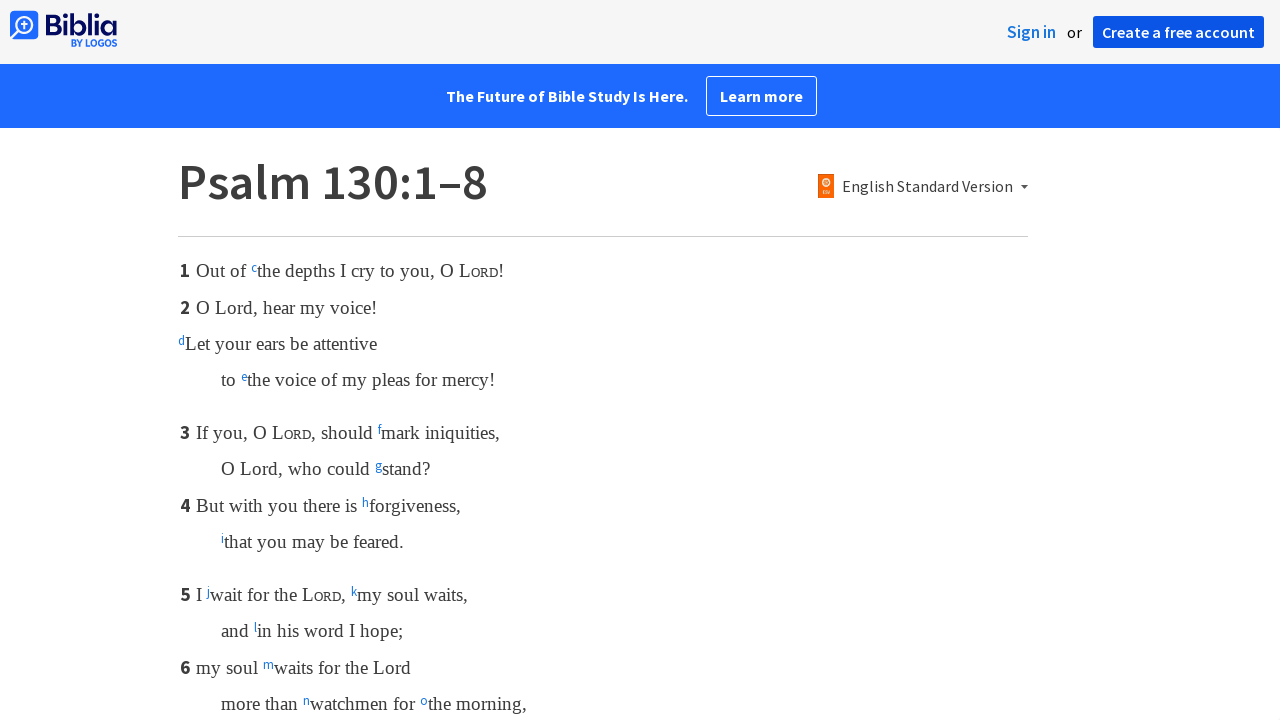

--- FILE ---
content_type: text/html; charset=utf-8
request_url: https://biblia.com/bible/psalm/130/1-8
body_size: 30088
content:



<!DOCTYPE html>
<html itemscope itemtype="http://schema.org/Object">
<head>
	
<script type="text/javascript">window.didomiConfig = {};
(function(){(function(e,i,o){var n=document.createElement("link");n.rel="preconnect";n.as="script";var t=document.createElement("link");t.rel="dns-prefetch";t.as="script";var r=document.createElement("script");r.id="spcloader";r.type="text/javascript";r["async"]=true;r.charset="utf-8";window.didomiConfig=window.didomiConfig||{};window.didomiConfig.sdkPath=window.didomiConfig.sdkPath||o||"https://sdk.privacy-center.org/";const d=window.didomiConfig.sdkPath;var a=d+e+"/loader.js?target_type=notice&target="+i;if(window.didomiConfig&&window.didomiConfig.user){var c=window.didomiConfig.user;var s=c.country;var f=c.region;if(s){a=a+"&country="+s;if(f){a=a+"&region="+f}}}n.href=d;t.href=d;r.src=a;var m=document.getElementsByTagName("script")[0];m.parentNode.insertBefore(n,m);m.parentNode.insertBefore(t,m);m.parentNode.insertBefore(r,m)})("3c1fd068-8673-47f5-b665-efd9fe559be3","hMYgbVqL")})();</script>

<script type="text/javascript">
!function(T,l,y){var S=T.location,k="script",D="instrumentationKey",C="ingestionendpoint",I="disableExceptionTracking",E="ai.device.",b="toLowerCase",w="crossOrigin",N="POST",e="appInsightsSDK",t=y.name||"appInsights";(y.name||T[e])&&(T[e]=t);var n=T[t]||function(d){var g=!1,f=!1,m={initialize:!0,queue:[],sv:"5",version:2,config:d};function v(e,t){var n={},a="Browser";return n[E+"id"]=a[b](),n[E+"type"]=a,n["ai.operation.name"]=S&&S.pathname||"_unknown_",n["ai.internal.sdkVersion"]="javascript:snippet_"+(m.sv||m.version),{time:function(){var e=new Date;function t(e){var t=""+e;return 1===t.length&&(t="0"+t),t}return e.getUTCFullYear()+"-"+t(1+e.getUTCMonth())+"-"+t(e.getUTCDate())+"T"+t(e.getUTCHours())+":"+t(e.getUTCMinutes())+":"+t(e.getUTCSeconds())+"."+((e.getUTCMilliseconds()/1e3).toFixed(3)+"").slice(2,5)+"Z"}(),iKey:e,name:"Microsoft.ApplicationInsights."+e.replace(/-/g,"")+"."+t,sampleRate:100,tags:n,data:{baseData:{ver:2}}}}var h=d.url||y.src;if(h){function a(e){var t,n,a,i,r,o,s,c,u,p,l;g=!0,m.queue=[],f||(f=!0,t=h,s=function(){var e={},t=d.connectionString;if(t)for(var n=t.split(";"),a=0;a<n.length;a++){var i=n[a].split("=");2===i.length&&(e[i[0][b]()]=i[1])}if(!e[C]){var r=e.endpointsuffix,o=r?e.location:null;e[C]="https://"+(o?o+".":"")+"dc."+(r||"services.visualstudio.com")}return e}(),c=s[D]||d[D]||"",u=s[C],p=u?u+"/v2/track":d.endpointUrl,(l=[]).push((n="SDK LOAD Failure: Failed to load Application Insights SDK script (See stack for details)",a=t,i=p,(o=(r=v(c,"Exception")).data).baseType="ExceptionData",o.baseData.exceptions=[{typeName:"SDKLoadFailed",message:n.replace(/\./g,"-"),hasFullStack:!1,stack:n+"\nSnippet failed to load ["+a+"] -- Telemetry is disabled\nHelp Link: https://go.microsoft.com/fwlink/?linkid=2128109\nHost: "+(S&&S.pathname||"_unknown_")+"\nEndpoint: "+i,parsedStack:[]}],r)),l.push(function(e,t,n,a){var i=v(c,"Message"),r=i.data;r.baseType="MessageData";var o=r.baseData;return o.message='AI (Internal): 99 message:"'+("SDK LOAD Failure: Failed to load Application Insights SDK script (See stack for details) ("+n+")").replace(/\"/g,"")+'"',o.properties={endpoint:a},i}(0,0,t,p)),function(e,t){if(JSON){var n=T.fetch;if(n&&!y.useXhr)n(t,{method:N,body:JSON.stringify(e),mode:"cors"});else if(XMLHttpRequest){var a=new XMLHttpRequest;a.open(N,t),a.setRequestHeader("Content-type","application/json"),a.send(JSON.stringify(e))}}}(l,p))}function i(e,t){f||setTimeout(function(){!t&&m.core||a()},500)}var e=function(){var n=l.createElement(k);n.src=h;var e=y[w];return!e&&""!==e||"undefined"==n[w]||(n[w]=e),n.onload=i,n.onerror=a,n.onreadystatechange=function(e,t){"loaded"!==n.readyState&&"complete"!==n.readyState||i(0,t)},n}();y.ld<0?l.getElementsByTagName("head")[0].appendChild(e):setTimeout(function(){l.getElementsByTagName(k)[0].parentNode.appendChild(e)},y.ld||0)}try{m.cookie=l.cookie}catch(p){}function t(e){for(;e.length;)!function(t){m[t]=function(){var e=arguments;g||m.queue.push(function(){m[t].apply(m,e)})}}(e.pop())}var n="track",r="TrackPage",o="TrackEvent";t([n+"Event",n+"PageView",n+"Exception",n+"Trace",n+"DependencyData",n+"Metric",n+"PageViewPerformance","start"+r,"stop"+r,"start"+o,"stop"+o,"addTelemetryInitializer","setAuthenticatedUserContext","clearAuthenticatedUserContext","flush"]),m.SeverityLevel={Verbose:0,Information:1,Warning:2,Error:3,Critical:4};var s=(d.extensionConfig||{}).ApplicationInsightsAnalytics||{};if(!0!==d[I]&&!0!==s[I]){var c="onerror";t(["_"+c]);var u=T[c];T[c]=function(e,t,n,a,i){var r=u&&u(e,t,n,a,i);return!0!==r&&m["_"+c]({message:e,url:t,lineNumber:n,columnNumber:a,error:i}),r},d.autoExceptionInstrumented=!0}return m}(y.cfg);function a(){y.onInit&&y.onInit(n)}(T[t]=n).queue&&0===n.queue.length?(n.queue.push(a),n.trackPageView({})):a()}(window,document,{
src: "https://js.monitor.azure.com/scripts/b/ai.2.min.js",crossOrigin: "anonymous",
onInit: function (sdk) {
  sdk.addTelemetryInitializer(function (envelope) { envelope.tags['ai.cloud.role']='biblia.com'; }); sdk.context.telemetryTrace.traceID='138cdd3ef3888298ab3532a27a2f5bf7';
},
cfg: { connectionString: "InstrumentationKey=f42f8c23-8356-4186-855d-1679fa1ffc70;IngestionEndpoint=https://westus2-2.in.applicationinsights.azure.com/;LiveEndpoint=https://westus2.livediagnostics.monitor.azure.com/", isBeaconApiDisabled: false }});
</script>

<title>Psalm 130:1–8 ESV - Out of the depths I cry to… | Biblia</title>
<link rel="shortcut icon" href="/biblia-v2.ico" />
<link rel="apple-touch-icon-precomposed" href="/public/images/touch-v2.png" />
<link rel="preconnect" href='https://fonts.gstatic.com' crossorigin>
<link rel="preload" href="https://fonts.googleapis.com/css?family=Source+Sans+Pro:400,600,700&display=swap" as="style" onload="this.onload=null;this.rel='stylesheet'">
<meta name="google" content="notranslate" />
<meta name="viewport" content="width=device-width, initial-scale=1">
<meta name="apple-mobile-web-app-capable" content="yes">
<meta name="keywords" content="Bible, Bible study, online bible, Biblegateway, Bible gateway, Bible commentary, Bible Verse, the Bible" />
<meta name="apple-itunes-app" content="app-id=336400266" />
<meta name="google-play-app" content="app-id=com.logos.androidlogos" />

<link rel="stylesheet" type="text/css" href="https://assets.bibliacdn.com/public/bundles/site_F720D755B28F3816E9DC37A1A2C678AF.css" />

	<meta name="description" content="Out of the depths I cry to you, O LORD! 
      O Lord, hear my voice! 
      Let your ears be attentive 
      to the voice of my pleas for..." />
	<link rel="image_src" href="http://biblia.com/verseoftheday/image/Ps130.1-2?width=700" />
		<!-- Open Graph metadata -->
	<meta property="og:title" content="Psalm 130:1–8 ESV - Out of the depths I cry to… | Biblia" />
	<meta property="og:type" content="website" />
	<meta property="og:url" content="http://biblia.com/bible/psalm/130/1-8" />
	<meta property="og:image" content="http://biblia.com/verseoftheday/image/Ps130.1-2?width=700" />
	<meta property="og:description" content="Out of the depths I cry to you, O LORD! 
      O Lord, hear my voice! 
      Let your ears be attentive 
      to the voice of my pleas for..." />
	<meta property="og:site_name" content="Biblia" />
		<!-- Twitter Card metadata -->
	<meta name="twitter:card" content="summary_large_image" />
	<meta name="twitter:title" content="Psalm 130:1–8 ESV - Out of the depths I cry to… | Biblia" />
	<meta name="twitter:description" content="Out of the depths I cry to you, O LORD! 
      O Lord, hear my voice! 
      Let your ears be attentive 
      to the voice of my pleas for..." />
	<meta name="twitter:image" content="http://biblia.com/verseoftheday/image/Ps130.1-2?width=700" />
		<meta name="twitter:app:id:iphone" content='336400266' />
		<meta name="twitter:app:id:ipad" content='336400266' />
		<meta name="twitter:app:id:googleplay" content='com.logos.androidlogos' />
		<meta name="twitter:app:name:iphone" content='Bible!' />
		<meta name="twitter:app:name:ipad" content='Bible!' />
		<meta name="twitter:app:name:googleplay" content='Bible!' />
		<meta name="twitter:app:url:iphone" content="fb203224111293://?target_url=https://ref.ly/logosres/LLS:1.0.710?ref=BibleESV.Ps130.1-8" />
		<meta name="twitter:app:url:ipad" content="fb203224111293://?target_url=https://ref.ly/logosres/LLS:1.0.710?ref=BibleESV.Ps130.1-8" />
		<meta name="twitter:app:url:googleplay" content="fb203224111293://?target_url=https://ref.ly/logosres/LLS:1.0.710?ref=BibleESV.Ps130.1-8" />
	<!-- Schema.org metadata -->
	<meta itemprop="name" content="Psalm 130:1–8 ESV - Out of the depths I cry to… | Biblia" />
	<meta itemprop="description" content="Out of the depths I cry to you, O LORD! 
      O Lord, hear my voice! 
      Let your ears be attentive 
      to the voice of my pleas for..." />
	<meta itemprop="image" content="http://biblia.com/verseoftheday/image/Ps130.1-2?width=700" />

	
	
	

	<style>
		body {
			background: #f6f6f6;
		}

		#main {
			bottom: 0;
			left: 0;
			right: 0;
		}
	</style>


	<link rel="search" type="application/opensearchdescription+xml" href="/opensearch.xml" title="Bible Search" />

	


<script>
		window.user = {
			isAuthenticated: false,
			name: '',
			id: "-1"
		};
		window.dataLayer = window.dataLayer || [];
		window.dataLayer.push({
			'siteVersion': 'Standard'
		});
		window.dataLayer.push({
			'authenticationStatus': 'Unauthenticated'
		})
</script>

	<script>
		window.dataLayer.push({
			expId: '1Yy4pZYmTIWOywQK5saMWQ',
			expVar: '1'
		})
	</script>

	<script type="text/javascript">
		(function(c,l,a,r,i,t,y){
			c[a]=c[a]||function(){(c[a].q=c[a].q||[]).push(arguments)};
			t=l.createElement(r);t.async=1;t.src="https://www.clarity.ms/tag/"+i;
			y=l.getElementsByTagName(r)[0];y.parentNode.insertBefore(t,y);
		})(window, document, "clarity", "script", "er7do66bk8");
	</script>
		<script>
			(function (i, s, o, g, r, a, m) {
			i['GoogleAnalyticsObject'] = r; i[r] = i[r] || function () {
				(i[r].q = i[r].q || []).push(arguments)
			}, i[r].l = 1 * new Date(); a = s.createElement(o),
				m = s.getElementsByTagName(o)[0]; a.async = 1; a.src = g; m.parentNode.insertBefore(a, m)
			})(window, document, 'script', 'https://www.google-analytics.com/analytics.js', 'ga');

			ga('create', 'UA-5334144-25', 'auto');
			ga('require', 'GTM-TRFGCL3');
		</script>
		<!-- Google Tag Manager -->
		<script>
			(function (w, d, s, l, i) {
				w[l] = w[l] || []; w[l].push({
					'gtm.start':
						new Date().getTime(), event: 'gtm.js'
				}); var f = d.getElementsByTagName(s)[0],
					j = d.createElement(s), dl = l != 'dataLayer' ? '&l=' + l : ''; j.async = true; j.src =
						'https://www.googletagmanager.com/gtm.js?id=' + i + dl; f.parentNode.insertBefore(j, f);
				})(window, document, 'script', 'dataLayer', 'GTM-5GCDQM');
		</script>
		<!-- End Google Tag Manager -->
		<!-- Amplitude Marketing Analytics Browser -->
		<script type="text/javascript">
			!function(){"use strict";!function(e,t){var r=e.amplitude||{_q:[],_iq:[]};if(r.invoked)e.console&&console.error&&console.error("Amplitude snippet has been loaded.");else{var n=function(e,t){e.prototype[t]=function(){return this._q.push({name:t,args:Array.prototype.slice.call(arguments,0)}),this}},s=function(e,t,r){return function(n){e._q.push({name:t,args:Array.prototype.slice.call(r,0),resolve:n})}},o=function(e,t,r){e[t]=function(){if(r)return{promise:new Promise(s(e,t,Array.prototype.slice.call(arguments)))}}},i=function(e){for(var t=0;t<m.length;t++)o(e,m[t],!1);for(var r=0;r<y.length;r++)o(e,y[r],!0)};r.invoked=!0;var a=t.createElement("script");a.type="text/javascript",a.integrity="sha384-PPfHw98myKtJkA9OdPBMQ6n8yvUaYk0EyUQccFSIQGmB05K6aAMZwvv8z50a5hT2",a.crossOrigin="anonymous",a.async=!0,a.src="https://cdn.amplitude.com/libs/marketing-analytics-browser-0.3.2-min.js.gz",a.onload=function(){e.amplitude.runQueuedFunctions||console.log("[Amplitude] Error: could not load SDK")};var c=t.getElementsByTagName("script")[0];c.parentNode.insertBefore(a,c);for(var u=function(){return this._q=[],this},p=["add","append","clearAll","prepend","set","setOnce","unset","preInsert","postInsert","remove","getUserProperties"],l=0;l<p.length;l++)n(u,p[l]);r.Identify=u;for(var d=function(){return this._q=[],this},v=["getEventProperties","setProductId","setQuantity","setPrice","setRevenue","setRevenueType","setEventProperties"],f=0;f<v.length;f++)n(d,v[f]);r.Revenue=d;var m=["getDeviceId","setDeviceId","getSessionId","setSessionId","getUserId","setUserId","setOptOut","setTransport","reset"],y=["init","add","remove","track","logEvent","identify","groupIdentify","setGroup","revenue","flush"];i(r),r.createInstance=function(){var e=r._iq.push({_q:[]})-1;return i(r._iq[e]),r._iq[e]},e.amplitude=r}}(window,document)}();

			var amplitudeClient = amplitude.createInstance();
			amplitudeClient.init('1aa850a707086b3ff25f7b92c5f98451', window.user.id, {
				pageViewTracking: true,
				minIdLength: 1
			});
			window.amplitudeClient = amplitudeClient;
		</script>
		<!-- End Amplitude Marketing Analytics Browser -->


	<script async='async' src='https://securepubads.g.doubleclick.net/tag/js/gpt.js'></script>
  <script>
		var googletag = googletag || {};
		googletag.cmd = googletag.cmd || [];
	</script>
  <!-- Meta Pixel Code -->
  <script>
  !function(f,b,e,v,n,t,s)
  {if(f.fbq)return;n=f.fbq=function(){n.callMethod?
  n.callMethod.apply(n,arguments):n.queue.push(arguments)};
  if(!f._fbq)f._fbq=n;n.push=n;n.loaded=!0;n.version='2.0';
  n.queue=[];t=b.createElement(e);t.async=!0;
  t.src=v;s=b.getElementsByTagName(e)[0];
  s.parentNode.insertBefore(t,s)}(window, document,'script',
  'https://connect.facebook.net/en_US/fbevents.js');
  fbq('init', '443445486022229');
  fbq('track', 'PageView');
  </script>
  <noscript><img height="1" width="1" style="display:none"
  src="https://www.facebook.com/tr?id=443445486022229&ev=PageView&noscript=1"
  /></noscript>
  <!-- End Meta Pixel Code -->
			<script>
				googletag.cmd.push(function () {
					googletag.defineSlot('/23304547696/Biblia/Sidebar1_Desktop', [300, 250], 'div-gpt-ad-1558558314940-0').addService(googletag.pubads());
					googletag.defineSlot('/23304547696/Biblia/Sidebar2_Desktop', [300, 250], 'div-gpt-ad-1558562410883-0').addService(googletag.pubads());
					googletag.defineSlot('/23304547696/Biblia/Sidebar3_Desktop', [300, 250], 'div-gpt-ad-1558562519628-0').addService(googletag.pubads());
				});
			</script>
	<script>
		googletag.cmd.push(function () {
			googletag.pubads().enableSingleRequest();
			googletag.pubads().collapseEmptyDivs();
			googletag.enableServices();
		});
	</script>

</head>

<body data-identitytoken="" data-ownsfsb="true" data-background-reference="" class="">
	<noscript>
	<iframe src="https://www.googletagmanager.com/ns.html?id=GTM-5GCDQM"
		height="0" width="0" style="display:none;visibility:hidden">
	</iframe>
</noscript>

	
	
	
	
<script type="text/html" id="content-pane-loading-template">
	<div class="content-pane-loading">
		<div class="loading-indicator">
			<img src="/public/images/ajax-loader.gif" />
			Loading
		</div>
	</div>
</script>

<script type="text/html" id="loading-mask-template">
	<div class="loading-mask">
		<div class="loading-indicator">
			<img src="/public/images/ajax-loader.gif" />
			Loading…
		</div>
	</div>
</script>

<script type="text/html" id="search-results-template">
    {{tmpl(results) '#search-result-item-template'}}
</script>

<script type="text/html" id="search-result-item-template">
	{{if typeof nav !== 'undefined' && nav.reference && nav.type == 'text.monograph.bible'}}
		<div class="result-compare" title="Compare versions"></div>
	{{/if}}
	<a target="_blank" href="{{= typeof nav !== 'undefined' ? nav.toUrl() : url}}" class="search-result">
		<div>
			<span class="result-title">
				{{= title}}
			</span>
			<span class="result-resource" title="{{= resourceTitle}}">
				{{= resourceAbbreviatedTitle}}
			</span>
		</div>
		<div>
			{{html preview}}
		</div>
	</a>
</script>

<script type="text/html" id="reference-compare-template">
		<div class="ref-compare-header">
			<div class="ref-compare-reference">{{= reference.render()}}</div>
			<a class="x-close" href="#"></a>
		</div>
		<div class="ref-compare-content">
			{{tmpl(results) '#reference-compare-item-template'}}
		</div>
</script>
	
<script type="text/html" id="reference-compare-item-template">
	<div class="ref-compare-translation">
		<a href="{{= nav.toUrl()}}">
			<div class="ref-compare-version">{{= title}}</div>
			<div class="ref-compare-text">{{= text}}</div>
		</a>
	</div>
</script>



	

	
<div id="resource-panel-menu" class="panel-menu dropdown">
	<div class="menu-option font-resize">
	<div class="small-font">
		<a href="#">A</a>
	</div>
	<div class="large-font">
		<a href="#">A</a>
	</div>
	<div class="slider"></div>
</div>

	<div class="menu-option link-panels">
		<div class="menu-check"></div>Link panels (synchronize references)
	</div>
	<div class="menu-separator"></div>
	<div class="menu-option toc-show">
		<div class="menu-check"></div>Go to table of contents
	</div>
  <div class="menu-separator"></div>
	<div class="menu-option restore-pane">
		<div class="menu-check"></div>Single column
	</div>
	<div class="menu-option expand-pane">
		<div class="menu-check"></div>Stretch across both columns
	</div>
	<div class="menu-option fullscreen-pane">
		<div class="menu-check"></div>Show reading view ( Fullscreen )
	</div>
</div>
<div id="document-panel-menu" class="panel-menu dropdown">
	<div class="menu-option font-resize">
	<div class="small-font">
		<a href="#">A</a>
	</div>
	<div class="large-font">
		<a href="#">A</a>
	</div>
	<div class="slider"></div>
</div>

</div>

	
<div id="media-article-popup" class="media-resource-popup">
	<div class="article-popup-toolbar">
		<span class="title"></span>
		<a class="share-button">Share</a>
	</div>
	<div class="resource-content">
		<span class="loading-indicator">Loading…</span>
	</div>
</div>

	<div id="lightbox-dim">
	<div class="lightbox-vertical-positioner">
		<div class="lightbox-wrapper">
			<div class="lightbox" tabindex="1">
				<div class="lightbox-content"></div>
				<div class="x-close"></div>
			</div>
		</div>
	</div>
</div>

	
	


	
	
	<div class="notification-banner" style="display: none;"><div class="notification-banner-content"></div></div>



	








<div id="infobar"></div>
<p class="infobar-error-string" id="error-while-loading-comparison" style="display:none;">Sorry, an error was encountered while loading comparison.</p>
<p class="infobar-error-string" id="error-while-loading-book" style="display:none;">Sorry, an error was encountered while loading the book.</p>
<p class="infobar-error-string" id="error-no-permission-for-book" style="display:none;">Sorry, you don&#39;t have permission to view that book.</p>
<p class="infobar-error-string" id="error-no-matches" style="display:none;">No matches.</p>
<p class="infobar-error-string" id="error-while-loading-part-of-book" style="display:none;">Sorry, an error was encountered while loading part of the book.</p>
<p class="infobar-error-string" id="error-while-marking-devotional-read" style="display:none;">An error occurred while marking the devotional as read.</p>
<p class="infobar-error-string" id="error-while-accessing-favorites" style="display:none;">An error occurred while accessing favorites</p>


<header id="header">
	<div>
		<div id="account-header">
				<ul class="inline-list">
					<li>
						<a class="signin-button">Sign in</a>
					</li>
					<li>
						or
					</li>
					<li>
						<button class="register-button">Create a free account</button>
					</li>
				</ul>
		</div>
		<div id="logo">
			<a href="/">
				<svg width="108" height="37" viewBox="0 0 108 37" fill="none" xmlns="http://www.w3.org/2000/svg">
<path d="M35.9512 25.3159H44.065C45.2722 25.3159 46.3485 25.1896 47.2937 24.9369C48.2482 24.6749 49.0577 24.2913 49.7222 23.786C50.3866 23.2807 50.892 22.6632 51.2383 21.9333C51.5845 21.1941 51.7577 20.3473 51.7577 19.3928C51.7577 18.7004 51.6594 18.0829 51.4629 17.5401C51.2663 16.9974 50.9949 16.5202 50.6487 16.1085C50.3118 15.6874 49.914 15.3319 49.4555 15.0418C48.9969 14.7424 48.5009 14.5038 47.9675 14.326C48.3231 14.1295 48.6506 13.8955 48.9501 13.6242C49.2496 13.3435 49.5116 13.0207 49.7362 12.6557C49.9608 12.2908 50.1386 11.8838 50.2697 11.4346C50.4007 10.9855 50.4662 10.4942 50.4662 9.96088C50.4662 9.20296 50.3305 8.50585 50.0591 7.86957C49.7877 7.22393 49.3712 6.66718 48.8097 6.19932C48.2482 5.72211 47.5417 5.35251 46.69 5.09051C45.8478 4.81915 44.8511 4.68347 43.7 4.68347L35.9512 4.68347V25.3159ZM39.8958 13.2031V7.99589H43.4754C43.9246 7.99589 44.327 8.06139 44.6826 8.19239C45.0383 8.31403 45.3377 8.48714 45.5811 8.71171C45.8244 8.93628 46.0116 9.21231 46.1426 9.53981C46.2736 9.85796 46.3391 10.2088 46.3391 10.5925C46.3391 10.9855 46.2736 11.3411 46.1426 11.6592C46.0116 11.9773 45.8244 12.2534 45.5811 12.4873C45.3377 12.7119 45.0383 12.8897 44.6826 13.0207C44.327 13.1423 43.9246 13.2031 43.4754 13.2031L39.8958 13.2031ZM39.8958 22.0035V16.3471H43.9527C44.5797 16.3471 45.1178 16.4126 45.567 16.5436C46.0162 16.6746 46.3859 16.8618 46.676 17.105C46.9661 17.3483 47.1767 17.6431 47.3077 17.9893C47.4387 18.3355 47.5042 18.7285 47.5042 19.1683C47.5042 19.6081 47.4387 20.0011 47.3077 20.3473C47.1767 20.6935 46.9661 20.9929 46.676 21.2456C46.3859 21.4888 46.0162 21.676 45.567 21.807C45.1178 21.938 44.5797 22.0035 43.9527 22.0035H39.8958Z" fill="#030B60"/>
<path d="M55.4288 8.0801C55.775 8.0801 56.0932 8.02864 56.3833 7.92571C56.6734 7.81343 56.9214 7.65436 57.1273 7.4485C57.3426 7.24264 57.511 6.99936 57.6327 6.71865C57.7543 6.43793 57.8152 6.12447 57.8152 5.77826C57.8152 5.43204 57.7543 5.11858 57.6327 4.83786C57.511 4.54779 57.3426 4.30451 57.1273 4.10801C56.9214 3.90215 56.6734 3.74776 56.3833 3.64483C56.0932 3.53255 55.775 3.47641 55.4288 3.47641C55.0918 3.47641 54.7737 3.53255 54.4742 3.64483C54.1841 3.74776 53.9314 3.90215 53.7161 4.10801C53.5103 4.30451 53.3465 4.54779 53.2248 4.83786C53.1032 5.11858 53.0423 5.43204 53.0423 5.77826C53.0423 6.12447 53.1032 6.43793 53.2248 6.71865C53.3465 6.99936 53.5103 7.24264 53.7161 7.4485C53.9314 7.65436 54.1841 7.81343 54.4742 7.92571C54.7737 8.02864 55.0918 8.0801 55.4288 8.0801ZM53.5196 25.3159H57.3379V10.6907L53.5196 10.6907V25.3159Z" fill="#030B60"/>
<path d="M69.2917 25.737C69.9468 25.737 70.5738 25.6481 71.1727 25.4703C71.7717 25.3019 72.3238 25.0539 72.8292 24.7264C73.3439 24.3989 73.8071 24.0059 74.2189 23.5474C74.6401 23.0889 74.9957 22.5743 75.2858 22.0035C75.5853 21.4233 75.8145 20.7964 75.9736 20.1227C76.1421 19.449 76.2263 18.7425 76.2263 18.0033C76.2263 17.2641 76.1421 16.5576 75.9736 15.8839C75.8145 15.2102 75.5853 14.588 75.2858 14.0172C74.9957 13.437 74.6401 12.9177 74.2189 12.4592C73.8071 12.0007 73.3439 11.6077 72.8292 11.2802C72.3238 10.9527 71.7717 10.7048 71.1727 10.5363C70.5738 10.3586 69.9468 10.2697 69.2917 10.2697C68.5711 10.2697 67.9253 10.3913 67.3545 10.6346C66.793 10.8779 66.297 11.2054 65.8665 11.6171C65.4453 12.0194 65.085 12.4873 64.7856 13.0207C64.4954 13.554 64.2615 14.1108 64.0837 14.6909V3.27991L60.2654 3.27991V25.3159H64.0837V21.3157C64.2615 21.8959 64.4954 22.4526 64.7856 22.986C65.085 23.5193 65.4453 23.9919 65.8665 24.4036C66.297 24.8059 66.793 25.1288 67.3545 25.372C67.9253 25.6153 68.5711 25.737 69.2917 25.737ZM68.0283 22.4246C67.6352 22.4246 67.2562 22.3824 66.8912 22.2982C66.5356 22.2047 66.2034 22.069 65.8945 21.8912C65.5857 21.7134 65.3003 21.4982 65.0382 21.2456C64.7856 20.9836 64.5703 20.6888 64.3925 20.3613C64.2147 20.0338 64.0743 19.6736 63.9714 19.2806C63.8778 18.8782 63.831 18.4525 63.831 18.0033C63.831 17.5448 63.8778 17.1191 63.9714 16.7261C64.0743 16.3331 64.2147 15.9728 64.3925 15.6453C64.5703 15.3178 64.7856 15.0278 65.0382 14.7751C65.3003 14.5131 65.5857 14.2932 65.8945 14.1154C66.2034 13.9377 66.5356 13.8067 66.8912 13.7224C67.2562 13.6289 67.6352 13.5821 68.0283 13.5821C68.4213 13.5821 68.7957 13.6289 69.1513 13.7224C69.5163 13.8067 69.8532 13.9377 70.162 14.1154C70.4708 14.2932 70.7516 14.5131 71.0043 14.7751C71.2663 15.0278 71.4862 15.3178 71.6641 15.6453C71.8419 15.9728 71.9776 16.3331 72.0711 16.7261C72.1741 17.1191 72.2256 17.5448 72.2256 18.0033C72.2256 18.4525 72.1741 18.8782 72.0711 19.2806C71.9776 19.6736 71.8419 20.0338 71.6641 20.3613C71.4862 20.6888 71.2663 20.9836 71.0043 21.2456C70.7516 21.4982 70.4708 21.7134 70.162 21.8912C69.8532 22.069 69.5163 22.2047 69.1513 22.2982C68.7957 22.3824 68.4213 22.4246 68.0283 22.4246Z" fill="#030B60"/>
<path d="M78.1153 25.3159L81.9335 25.3159V3.27991L78.1153 3.27991V25.3159Z" fill="#030B60"/>
<path d="M86.7702 8.0801C87.1165 8.0801 87.4346 8.02864 87.7248 7.92571C88.0149 7.81343 88.2629 7.65436 88.4688 7.4485C88.684 7.24264 88.8525 6.99936 88.9741 6.71865C89.0958 6.43793 89.1566 6.12447 89.1566 5.77826C89.1566 5.43204 89.0958 5.11858 88.9741 4.83786C88.8525 4.54779 88.684 4.30451 88.4688 4.10801C88.2629 3.90215 88.0149 3.74776 87.7248 3.64483C87.4346 3.53255 87.1165 3.47641 86.7702 3.47641C86.4333 3.47641 86.1151 3.53255 85.8156 3.64483C85.5255 3.74776 85.2728 3.90215 85.0576 4.10801C84.8517 4.30451 84.6879 4.54779 84.5663 4.83786C84.4446 5.11858 84.3838 5.43204 84.3838 5.77826C84.3838 6.12447 84.4446 6.43793 84.5663 6.71865C84.6879 6.99936 84.8517 7.24264 85.0576 7.4485C85.2728 7.65436 85.5255 7.81343 85.8156 7.92571C86.1151 8.02864 86.4333 8.0801 86.7702 8.0801ZM84.8611 25.3159H88.6793V10.6907H84.8611V25.3159Z" fill="#030B60"/>
<path d="M97.4887 25.737C98.2093 25.737 98.8503 25.6153 99.4118 25.372C99.9827 25.1288 100.479 24.8059 100.9 24.4036C101.33 23.9919 101.695 23.5193 101.995 22.986C102.294 22.4526 102.533 21.8959 102.711 21.3157V25.3159H106.529V10.6907L102.711 10.6907V14.6909C102.589 14.3073 102.444 13.933 102.276 13.568C102.107 13.1938 101.906 12.8429 101.672 12.5154C101.447 12.1879 101.195 11.8884 100.914 11.6171C100.633 11.3364 100.315 11.0978 99.9593 10.9013C99.613 10.7048 99.234 10.5504 98.8223 10.4381C98.4198 10.3258 97.9753 10.2697 97.4887 10.2697C96.8336 10.2697 96.2066 10.3586 95.6076 10.5363C95.0087 10.7048 94.4518 10.9527 93.9371 11.2802C93.4318 11.6077 92.9685 12.0007 92.5474 12.4592C92.1356 12.9177 91.7847 13.437 91.4945 14.0172C91.2044 14.588 90.9798 15.2102 90.8207 15.8839C90.6616 16.5576 90.5821 17.2641 90.5821 18.0033C90.5821 18.7425 90.657 19.449 90.8067 20.1227C90.9658 20.7964 91.1904 21.4233 91.4805 22.0035C91.78 22.5743 92.1356 23.0889 92.5474 23.5474C92.9685 24.0059 93.4318 24.3989 93.9371 24.7264C94.4518 25.0539 95.0087 25.3019 95.6076 25.4703C96.2066 25.6481 96.8336 25.737 97.4887 25.737ZM98.7521 22.4246C98.3684 22.4246 97.994 22.3824 97.629 22.2982C97.2641 22.2047 96.9272 22.069 96.6183 21.8912C96.3095 21.7134 96.0287 21.4982 95.7761 21.2456C95.5234 20.9836 95.3035 20.6888 95.1163 20.3613C94.9385 20.0338 94.7981 19.6736 94.6952 19.2806C94.6016 18.8782 94.5548 18.4525 94.5548 18.0033C94.5548 17.5448 94.6016 17.1191 94.6952 16.7261C94.7981 16.3331 94.9385 15.9728 95.1163 15.6453C95.3035 15.3178 95.5234 15.0278 95.7761 14.7751C96.0287 14.5131 96.3095 14.2932 96.6183 14.1154C96.9272 13.9377 97.2641 13.8067 97.629 13.7224C97.994 13.6289 98.3684 13.5821 98.7521 13.5821C99.1545 13.5821 99.5335 13.6289 99.8891 13.7224C100.254 13.8067 100.591 13.9377 100.9 14.1154C101.209 14.2932 101.489 14.5131 101.742 14.7751C102.004 15.0278 102.224 15.3178 102.402 15.6453C102.58 15.9728 102.715 16.3331 102.809 16.7261C102.912 17.1191 102.963 17.5448 102.963 18.0033C102.963 18.4525 102.912 18.8782 102.809 19.2806C102.715 19.6736 102.58 20.0338 102.402 20.3613C102.224 20.6888 102.004 20.9836 101.742 21.2456C101.489 21.4982 101.209 21.7134 100.9 21.8912C100.591 22.069 100.254 22.2047 99.8891 22.2982C99.5241 22.3824 99.1451 22.4246 98.7521 22.4246Z" fill="#030B60"/>
<path d="M66.3733 33.45C66.2564 33.3027 66.1184 33.1774 65.9595 33.0741C65.8003 32.9708 65.6244 32.8871 65.4313 32.8226C65.5601 32.7514 65.6802 32.6652 65.7919 32.5636C65.9036 32.4621 66.0017 32.3437 66.0865 32.2083C66.171 32.0729 66.237 31.9213 66.2845 31.7537C66.3319 31.5862 66.3557 31.4059 66.3557 31.2129C66.3557 30.9354 66.3065 30.6796 66.2084 30.4461C66.11 30.2126 65.9638 30.0126 65.7691 29.8468C65.5743 29.681 65.3289 29.5505 65.0325 29.4559C64.7362 29.3613 64.3901 29.3138 63.9939 29.3138H61.6378C61.5475 29.3136 61.4746 29.3868 61.4746 29.4768V36.6156C61.4746 36.7055 61.5475 36.7788 61.6378 36.7788H64.0598C64.4728 36.7788 64.8461 36.7313 65.1798 36.6367C65.5132 36.5421 65.7951 36.4032 66.0255 36.2203C66.2558 36.0374 66.4327 35.8114 66.5562 35.5423C66.6798 35.2732 66.7417 34.9659 66.7417 34.6207C66.7417 34.3736 66.7096 34.1534 66.6454 33.9604C66.5811 33.7674 66.4905 33.5972 66.3736 33.45H66.3733ZM63.0339 30.629H63.8821C64.0277 30.629 64.1571 30.6492 64.2708 30.69C64.3843 30.7305 64.4792 30.7884 64.5553 30.8628C64.6314 30.9372 64.6899 31.0286 64.7307 31.1371C64.7712 31.2456 64.7917 31.3674 64.7917 31.5029C64.7917 31.6383 64.7715 31.7592 64.7307 31.866C64.6902 31.9728 64.6317 32.0639 64.5553 32.1403C64.4789 32.2167 64.3843 32.2757 64.2708 32.318C64.1574 32.3602 64.0277 32.3813 63.8821 32.3813H63.0339V30.6293V30.629ZM65.0427 34.9023C65.0004 35.0192 64.9327 35.1199 64.8395 35.2043C64.7463 35.2891 64.6303 35.3534 64.4916 35.3973C64.3527 35.4413 64.1869 35.4633 63.9939 35.4633H63.0339V33.5538H63.9939C64.1869 33.5538 64.3527 33.5758 64.4916 33.6198C64.6305 33.6638 64.7463 33.7275 64.8395 33.8102C64.9327 33.8933 65.0004 33.9931 65.0427 34.1097C65.0849 34.2266 65.106 34.3594 65.106 34.5084C65.106 34.6575 65.0849 34.7851 65.0427 34.902V34.9023Z" fill="#1E6AFE"/>
<path d="M72.6719 29.3138H71.3904C71.3108 29.3138 71.2379 29.3575 71.2 29.4273L69.6462 32.2997L68.0976 29.4276C68.06 29.3575 67.9868 29.3138 67.9072 29.3138H66.6208C66.527 29.3138 66.468 29.4148 66.514 29.4967L68.8694 33.6812V36.7787H70.4235V33.6812L72.779 29.4967C72.825 29.4151 72.766 29.3138 72.6722 29.3138H72.6719Z" fill="#1E6AFE"/>
<path d="M83.8084 29.1606C81.839 29.1606 80.4395 30.7174 80.4395 32.9515V33.0792C80.4395 35.3032 81.8274 36.8666 83.7968 36.8666C85.7662 36.8666 87.1724 35.2916 87.1724 33.0676V32.9385C87.1724 30.7142 85.7778 29.1606 83.8084 29.1606ZM85.574 33.0476C85.574 34.5167 84.8418 35.4389 83.8084 35.4389C82.7749 35.4389 82.0196 34.5132 82.0196 33.0441V32.9695C82.0196 31.4938 82.7616 30.5747 83.7951 30.5747C84.8285 30.5747 85.574 31.5004 85.574 32.9695V33.0473V33.0476Z" fill="#1E6AFE"/>
<path d="M98.0611 29.1606C96.0918 29.1606 94.6855 30.7174 94.6855 32.9515V33.0792C94.6855 35.3032 96.0802 36.8666 98.0496 36.8666C100.019 36.8666 101.423 35.2916 101.423 33.0676V32.9385C101.423 30.7142 100.031 29.1606 98.0611 29.1606ZM98.0643 35.4389C97.0309 35.4389 96.2755 34.5132 96.2755 33.0441V32.9695C96.2755 31.4938 97.0109 30.5747 98.0429 30.5747C99.0749 30.5747 99.8201 31.5004 99.8201 32.9695V33.0473H99.8268C99.8268 34.5164 99.0981 35.4386 98.0643 35.4386V35.4389Z" fill="#1E6AFE"/>
<path d="M91.6047 32.4471C91.5376 32.448 91.4794 32.4934 91.4624 32.558L91.2088 33.6063C91.1981 33.65 91.2083 33.696 91.236 33.7313C91.2638 33.7666 91.3064 33.7872 91.3512 33.7869H92.5106V35.1118C92.183 35.3277 91.7963 35.4359 91.4042 35.4215C90.3076 35.4215 89.4678 34.5586 89.4678 33.0267V32.9405C89.4678 31.5675 90.2761 30.5987 91.3411 30.5987C91.7382 30.5897 92.1289 30.6988 92.464 30.9118C92.464 30.9118 92.6495 31.031 92.7771 31.1337C92.8419 31.1838 92.9354 31.1719 92.9858 31.1071L93.718 30.1383C93.7631 30.0781 93.7553 29.9936 93.6997 29.943C93.65 29.9034 93.6005 29.862 93.549 29.8255C92.9178 29.3666 92.1506 29.1334 91.3709 29.1632C89.3486 29.1632 87.8926 30.748 87.8926 32.9524V33.0484C87.8926 35.3786 89.3402 36.826 91.3411 36.826C92.3031 36.8211 93.2355 36.4953 93.9912 35.9004V32.4474H91.6045L91.6047 32.4471Z" fill="#1E6AFE"/>
<path d="M105.015 32.3271C103.856 31.8485 103.599 31.6466 103.599 31.2209V31.2093C103.599 30.8268 103.93 30.56 104.462 30.56C104.844 30.5719 105.216 30.6862 105.538 30.8913L105.631 30.9492L105.747 31.027L105.865 31.1098L105.926 31.1561C105.958 31.1801 105.997 31.1905 106.036 31.185C106.075 31.1795 106.11 31.1581 106.133 31.1263L106.822 30.1891C106.868 30.1268 106.857 30.0395 106.797 29.9903L106.782 29.9787C106.724 29.9307 106.653 29.8742 106.584 29.823C105.975 29.3893 105.246 29.1575 104.498 29.1607C103.062 29.1607 102.062 30.045 102.062 31.3433V31.3647C102.062 32.6417 102.882 33.1417 104.2 33.6518C105.265 34.0558 105.479 34.291 105.479 34.6637V34.6736C105.479 35.1108 105.116 35.4088 104.52 35.4088C104.02 35.3967 103.536 35.2326 103.132 34.9386L103.095 34.912C102.985 34.8342 102.878 34.7465 102.777 34.6669C102.714 34.6229 102.628 34.6354 102.58 34.695L101.841 35.601C101.798 35.6551 101.798 35.7323 101.841 35.7864C101.898 35.8377 101.957 35.8857 102.007 35.9337C102.106 36.0098 102.201 36.0778 102.236 36.0992C102.902 36.5561 103.692 36.7998 104.5 36.798C105.947 36.798 107.001 35.9467 107.001 34.5639V34.5425C107.016 33.3914 106.314 32.8367 105.015 32.3266V32.3271Z" fill="#1E6AFE"/>
<path d="M80.2412 35.361H77.3425V29.4737C77.3425 29.3924 77.2765 29.3264 77.1952 29.3264H75.9447C75.8639 29.3273 75.7988 29.393 75.7988 29.4737V36.7771H79.8884C79.952 36.7766 80.0082 36.7352 80.0276 36.6744L80.3804 35.5517C80.3945 35.5071 80.3867 35.4588 80.3592 35.4209C80.3317 35.3833 80.2878 35.361 80.2412 35.361Z" fill="#1E6AFE"/>
<path fill-rule="evenodd" clip-rule="evenodd" d="M3.91252 0.866577H24.3894C26.5504 0.866577 28.3019 2.61778 28.3019 4.77845V25.2524C28.3019 27.4131 26.5504 29.1643 24.3894 29.1643H3.91252C3.35476 29.1643 2.82475 29.047 2.34466 28.8364C2.22042 28.7819 2.19567 28.6206 2.29154 28.5246L8.54123 22.268C8.60294 22.2159 8.68332 22.1992 8.75795 22.2159C10.2683 23.3553 12.1476 24.0312 14.1851 24.0312C19.166 24.0312 23.2034 19.9945 23.2034 15.0145C23.2034 10.0345 19.166 5.99774 14.1851 5.99774C9.20432 5.99774 5.16693 10.0345 5.16693 15.0145C5.16693 16.9551 5.78075 18.7527 6.82418 20.2241C6.86963 20.3102 6.86006 20.4178 6.79452 20.4943L0.569475 26.7026C0.470708 26.8011 0.304312 26.7715 0.254669 26.6412C0.0902337 26.2094 0 25.7412 0 25.2519V4.77845C0 2.61778 1.75149 0.866577 3.91252 0.866577ZM20.9098 14.9992C20.9098 18.7771 17.8982 21.8394 14.1828 21.8394C10.4674 21.8394 7.4557 18.7771 7.4557 14.9992C7.4557 11.2212 10.4674 8.15889 14.1828 8.15889C17.8982 8.15889 20.9098 11.2212 20.9098 14.9992ZM11.1183 12.9834C11.0072 12.9834 10.9171 13.0735 10.9171 13.1847V14.8797C10.9171 14.9909 11.0072 15.081 11.1183 15.081H13.1336V19.0293C13.1336 19.1405 13.2237 19.2306 13.3349 19.2306H15.0302C15.1413 19.2306 15.2315 19.1405 15.2315 19.0293V15.081H17.2515C17.3626 15.081 17.4528 14.9909 17.4528 14.8797V13.1847C17.4528 13.0735 17.3626 12.9834 17.2515 12.9834H15.2315V10.9637C15.2315 10.8526 15.1413 10.7625 15.0302 10.7625H13.3349C13.2237 10.7625 13.1336 10.8526 13.1336 10.9637V12.9834H11.1183Z" fill="#1E6AFE"/>
</svg>

			</a>
		</div>
</header>


<div id="main">
	<div id="banner-content-wrapper">
		<section class="banner-styles--subscription-alert">
  <div class="banner-styles--alert-flex">
    <article class="banner-styles--alert-text">
      <p>The Future of Bible Study Is Here.</p>
        </article><div class="banner-styles--learn-more-button"><a id="subscription" href="https://logos.com/?utm_source=biblia&amp;utm_medium=web&amp;utm_content=biblia-banner&amp;utm_campaign=logossubxlaunch" target="_blank" rel="noopener" class="banner-styles--btn banner-styles--light-outline">Learn more</a></div>
  </div>
</section>

		<div id="wrapper">
			<div id="content-container" class="content-page-pane-group landing-page-experiment">
				<div id="single-pane-content-container" class="main-layout-container stretch">
					<div id="content-pane-full" class="content-pane stretch">
						<div id="resource-pane-full" class="resource-pane stretch">
							









<div id="content-bible"
	 class="panel-content exp-panel-content"
	 data-resource="{&quot;resourceName&quot;:&quot;esv&quot;,&quot;title&quot;:&quot;English Standard Version&quot;,&quot;abbreviatedTitle&quot;:&quot;ESV&quot;,&quot;type&quot;:&quot;text.monograph.bible&quot;,&quot;supportsBibleRefs&quot;:false,&quot;supportsDynamicText&quot;:false}"
	 data-reference="Ps130.1-8"
	 data-is-experiment="true"
	 data-coverurl="https://covers.logoscdn.com/lls_1.0.710/50x80/cover.jpg"
	 data-preferredpane='Left'
	 data-panel="reference">

	<div class="panel-content-container">
			<div class="bible-reference-chunk exp-bible-reference-chunk ui-helper-clearfix"
					data-reference="Ps130.1-8"
					data-verseartreference="Ps130.1-2"
					data-versearturl=""
					data-verseartlink=""
					>
				<h1 class="bible-reference-heading">
					<span>
						Psalm 130:1–8
					</span>
				</h1>
				<div class="bible-reference-content">
					<div class="bible-reference-verse-text ">
						<div class="resourcetext"><p class="lang-en" style="font-size:1em;margin:12pt 0 0 48pt;text-indent:-48pt"><a data-datatype="bible+esv" data-reference="Psalm 130:1" rel="milestone" style="display: inline-block; height: 1em; width: 0px;"></a>	<span style="font-weight:bold;font-size:1.575em;font-family:Source Sans Pro;vertical-align:normal">1 </span>	<span style="font-size:1.575em;font-family:Georgia">Out of </span><a rel="popup" data-resourcename="esv" href="#footnote1"><span style="font-size:1.075em;vertical-align:super;line-height:0">c</span></a><span style="font-size:1.575em;font-family:Georgia">the depths I cry to you, O </span><span style="font-variant:small-caps;font-size:1.575em;font-family:Georgia">Lord</span><span style="font-size:1.575em;font-family:Georgia">! </span> </p> <p class="lang-en" style="font-size:1em;margin:0 0 0 48pt;text-indent:-48pt"><a data-datatype="bible+esv" data-reference="Psalm 130:2" rel="milestone" style="display: inline-block; height: 1em; width: 0px;"></a>	<span style="font-weight:bold;font-size:1.575em;font-family:Source Sans Pro;vertical-align:normal">2 </span>	<span style="font-size:1.575em;font-family:Georgia">O Lord, hear my voice! </span> </p> <p class="lang-en" style="font-size:1em;margin:0 0 0 48pt;text-indent:-48pt">		<a rel="popup" data-resourcename="esv" href="#footnote2"><span style="font-size:1.075em;vertical-align:super;line-height:0">d</span></a><span style="font-size:1.575em;font-family:Georgia">Let your ears be attentive </span> </p> <p class="lang-en" style="font-size:1em;margin:0 0 0 48pt;text-indent:-16pt"><span style="font-size:1.575em;font-family:Georgia">to </span><a rel="popup" data-resourcename="esv" href="#footnote3"><span style="font-size:1.075em;vertical-align:super;line-height:0">e</span></a><span style="font-size:1.575em;font-family:Georgia">the voice of my pleas for mercy! </span> </p> <p class="lang-en" style="font-size:1em;margin:12pt 0 0 48pt;text-indent:-48pt"><a data-datatype="bible+esv" data-reference="Psalm 130:3" rel="milestone" style="display: inline-block; height: 1em; width: 0px;"></a>	<span style="font-weight:bold;font-size:1.575em;font-family:Source Sans Pro;vertical-align:normal">3 </span>	<span style="font-size:1.575em;font-family:Georgia">If you, O </span><span style="font-variant:small-caps;font-size:1.575em;font-family:Georgia">Lord</span><span style="font-size:1.575em;font-family:Georgia">, should </span><a rel="popup" data-resourcename="esv" href="#footnote4"><span style="font-size:1.075em;vertical-align:super;line-height:0">f</span></a><span style="font-size:1.575em;font-family:Georgia">mark iniquities, </span> </p> <p class="lang-en" style="font-size:1em;margin:0 0 0 48pt;text-indent:-16pt"><span style="font-size:1.575em;font-family:Georgia">O Lord, who could </span><a rel="popup" data-resourcename="esv" href="#footnote5"><span style="font-size:1.075em;vertical-align:super;line-height:0">g</span></a><span style="font-size:1.575em;font-family:Georgia">stand? </span> </p> <p class="lang-en" style="font-size:1em;margin:0 0 0 48pt;text-indent:-48pt"><a data-datatype="bible+esv" data-reference="Psalm 130:4" rel="milestone" style="display: inline-block; height: 1em; width: 0px;"></a>	<span style="font-weight:bold;font-size:1.575em;font-family:Source Sans Pro;vertical-align:normal">4 </span>	<span style="font-size:1.575em;font-family:Georgia">But with you there is </span><a rel="popup" data-resourcename="esv" href="#footnote6"><span style="font-size:1.075em;vertical-align:super;line-height:0">h</span></a><span style="font-size:1.575em;font-family:Georgia">forgiveness, </span> </p> <p class="lang-en" style="font-size:1em;margin:0 0 0 48pt;text-indent:-16pt"><a rel="popup" data-resourcename="esv" href="#footnote7"><span style="font-size:1.075em;vertical-align:super;line-height:0">i</span></a><span style="font-size:1.575em;font-family:Georgia">that you may be feared. </span> </p> <p class="lang-en" style="font-size:1em;margin:12pt 0 0 48pt;text-indent:-48pt"><a data-datatype="bible+esv" data-reference="Psalm 130:5" rel="milestone" style="display: inline-block; height: 1em; width: 0px;"></a>	<span style="font-weight:bold;font-size:1.575em;font-family:Source Sans Pro;vertical-align:normal">5 </span>	<span style="font-size:1.575em;font-family:Georgia">I </span><a rel="popup" data-resourcename="esv" href="#footnote8"><span style="font-size:1.075em;vertical-align:super;line-height:0">j</span></a><span style="font-size:1.575em;font-family:Georgia">wait for the </span><span style="font-variant:small-caps;font-size:1.575em;font-family:Georgia">Lord</span><span style="font-size:1.575em;font-family:Georgia">, </span><a rel="popup" data-resourcename="esv" href="#footnote9"><span style="font-size:1.075em;vertical-align:super;line-height:0">k</span></a><span style="font-size:1.575em;font-family:Georgia">my soul waits, </span> </p> <p class="lang-en" style="font-size:1em;margin:0 0 0 48pt;text-indent:-16pt"><span style="font-size:1.575em;font-family:Georgia">and </span><a rel="popup" data-resourcename="esv" href="#footnote10"><span style="font-size:1.075em;vertical-align:super;line-height:0">l</span></a><span style="font-size:1.575em;font-family:Georgia">in his word I hope; </span> </p> <p class="lang-en" style="font-size:1em;margin:0 0 0 48pt;text-indent:-48pt"><a data-datatype="bible+esv" data-reference="Psalm 130:6" rel="milestone" style="display: inline-block; height: 1em; width: 0px;"></a>	<span style="font-weight:bold;font-size:1.575em;font-family:Source Sans Pro;vertical-align:normal">6 </span>	<span style="font-size:1.575em;font-family:Georgia">my soul </span><a rel="popup" data-resourcename="esv" href="#footnote11"><span style="font-size:1.075em;vertical-align:super;line-height:0">m</span></a><span style="font-size:1.575em;font-family:Georgia">waits for the Lord </span> </p> <p class="lang-en" style="font-size:1em;margin:0 0 0 48pt;text-indent:-16pt"><span style="font-size:1.575em;font-family:Georgia">more than </span><a rel="popup" data-resourcename="esv" href="#footnote12"><span style="font-size:1.075em;vertical-align:super;line-height:0">n</span></a><span style="font-size:1.575em;font-family:Georgia">watchmen for </span><a rel="popup" data-resourcename="esv" href="#footnote13"><span style="font-size:1.075em;vertical-align:super;line-height:0">o</span></a><span style="font-size:1.575em;font-family:Georgia">the morning, </span> </p> <p class="lang-en" style="font-size:1em;margin:0 0 0 48pt;text-indent:-16pt"><span style="font-size:1.575em;font-family:Georgia">more than watchmen for the morning. </span> </p> <p class="lang-en" style="font-size:1em;margin:12pt 0 0 48pt;text-indent:-48pt"><a data-datatype="bible+esv" data-reference="Psalm 130:7" rel="milestone" style="display: inline-block; height: 1em; width: 0px;"></a>	<span style="font-weight:bold;font-size:1.575em;font-family:Source Sans Pro;vertical-align:normal">7 </span>	<span style="font-size:1.575em;font-family:Georgia">O Israel, </span><a rel="popup" data-resourcename="esv" href="#footnote14"><span style="font-size:1.075em;vertical-align:super;line-height:0">p</span></a><span style="font-size:1.575em;font-family:Georgia">hope in the </span><span style="font-variant:small-caps;font-size:1.575em;font-family:Georgia">Lord</span><span style="font-size:1.575em;font-family:Georgia">! </span> </p> <p class="lang-en" style="font-size:1em;margin:0 0 0 48pt;text-indent:-16pt"><span style="font-size:1.575em;font-family:Georgia">For </span><a rel="popup" data-resourcename="esv" href="#footnote15"><span style="font-size:1.075em;vertical-align:super;line-height:0">q</span></a><span style="font-size:1.575em;font-family:Georgia">with the </span><span style="font-variant:small-caps;font-size:1.575em;font-family:Georgia">Lord</span><span style="font-size:1.575em;font-family:Georgia"> there is steadfast love, </span> </p> <p class="lang-en" style="font-size:1em;margin:0 0 0 48pt;text-indent:-16pt"><span style="font-size:1.575em;font-family:Georgia">and with him is plentiful redemption. </span> </p> <p class="lang-en" style="font-size:1em;margin:0 0 0 48pt;text-indent:-48pt"><a data-datatype="bible+esv" data-reference="Psalm 130:8" rel="milestone" style="display: inline-block; height: 1em; width: 0px;"></a>	<span style="font-weight:bold;font-size:1.575em;font-family:Source Sans Pro;vertical-align:normal">8 </span>	<span style="font-size:1.575em;font-family:Georgia">And he will </span><a rel="popup" data-resourcename="esv" href="#footnote16"><span style="font-size:1.075em;vertical-align:super;line-height:0">r</span></a><span style="font-size:1.575em;font-family:Georgia">redeem Israel </span> </p> <p class="lang-en" style="font-size:1em;margin:0 0 0 48pt;text-indent:-16pt"><span style="font-size:1.575em;font-family:Georgia">from all his iniquities. </span> </p> </div>
            <p>

              <a class="exp-read-more-button" href="https://app.logos.com/books/LLS%3a1.0.710/references/bible%2besv.19.130.1-19.130.8?tile=left&amp;zzrls=%7B%22version%22%3a1%2c%22panelAppCommands%22%3a%5b%7B%22pathname%22%3a%22%2ftools%2fnotes%22%2c%22query%22%3a%7B%22tile%22%3a%22right%22%7D%7D%2c%7B%22active%22%3atrue%2c%22query%22%3a%7B%22priority%22%3a1%7D%7D%5d%7D&amp;layout=two&amp;utm_source=biblia&amp;utm_medium=website&amp;registration_source_host=biblia.com&amp;utm_campaign=reference_read_passage"
                 data-reference="Ps130.1-8"
                 data-resourcename="esv"
                 data-datatype="bible+esv">
                Read more
              </a>

              <a class="share-button exp-share-button">
                <svg xmlns="http://www.w3.org/2000/svg" width="24" height="24" viewBox="0 0 18 18"><path fill-rule="evenodd" d="M9 6V2l8 7-8 7v-4c-5.3 0-6.5 1.6-8 4C1 9.8 3.8 6 9 6z"/></svg>
                Share
              </a>
              <button class="copy-button no-button" data-copytext="Psalm 130:1–8 (ESV): 1&#160;Out of the depths I cry to you, O LORD! 
      2&#160;O Lord, hear my voice! 
      Let your ears be attentive 
      to the voice of my pleas for mercy! 

      3&#160;If you, O LORD, should mark iniquities, 
      O Lord, who could stand? 
      4&#160;But with you there is forgiveness, 
      that you may be feared. 

      5&#160;I wait for the LORD, my soul waits, 
      and in his word I hope; 
      6&#160;my soul waits for the Lord 
      more than watchmen for the morning, 
      more than watchmen for the morning. 

      7&#160;O Israel, hope in the LORD! 
      For with the LORD there is steadfast love, 
      and with him is plentiful redemption. 
      8&#160;And he will redeem Israel 
      from all his iniquities.">
                <svg xmlns="http://www.w3.org/2000/svg" width="24" height="24"><path fill-rule="evenodd" d="M18.6 6c.84 0 1.4.533 1.4 1.333v13.334c0 .8-.56 1.333-1.4 1.333H7.4c-.84 0-1.4-.533-1.4-1.333V7.333C6 6.533 6.56 6 7.4 6h11.2zM3 2h13v2H4v14H2V3c0-.6.4-1 1-1z"/></svg>
                Copy
              </button>
            </p>
					</div>
					<button class="footnotes-button no-button">
						<div class="collapsed">
							Show footnotes
							<svg width="12" height="12" xmlns="http://www.w3.org/2000/svg"><path fill="#7A7A7A" d="M3.296 3L5.89 5.593 8.482 3l1.296 1.296-3.889 3.89L2 4.295z" fill-rule="evenodd"/></svg>
						</div>
						<div class="expanded" style="display: none">
							Hide footnotes
							<svg width="12" height="12" xmlns="http://www.w3.org/2000/svg"><path fill="#7A7A7A" d="M8.482 8.185L5.889 5.593 3.296 8.185 2 6.89 5.89 3l3.888 3.889z" fill-rule="evenodd"/></svg>
						</div>
					</button>
					<div class="bible-reference-footnotes" style="display: none;">
						<table><tr><td>c</td><td id="footnote1"><div class="resourcetext"><p class="lang-en"><a data-reference="Ps69.2" data-datatype="bible+esv" href="https://app.logos.com/books/LLS%3a1.0.710/references/bible%2besv.19.69.2?utm_source=biblia&amp;utm_medium=website&amp;registration_source_host=biblia.com&amp;utm_campaign=reference_footnote" class="bibleref"><span style="vertical-align:normal">Ps 69:2 </span></a><a data-reference="Ps69.14" data-datatype="bible+esv" href="https://app.logos.com/books/LLS%3a1.0.710/references/bible%2besv.19.69.14?utm_source=biblia&amp;utm_medium=website&amp;registration_source_host=biblia.com&amp;utm_campaign=reference_footnote" class="bibleref"><span style="vertical-align:normal">Ps 69:14 </span></a><a data-reference="La3.55" data-datatype="bible+esv" href="https://app.logos.com/books/LLS%3a1.0.710/references/bible%2besv.25.3.55?utm_source=biblia&amp;utm_medium=website&amp;registration_source_host=biblia.com&amp;utm_campaign=reference_footnote" class="bibleref"><span style="vertical-align:normal">La 3:55 </span></a><a data-reference="Jon2.2" data-datatype="bible+esv" href="https://app.logos.com/books/LLS%3a1.0.710/references/bible%2besv.32.2.2?utm_source=biblia&amp;utm_medium=website&amp;registration_source_host=biblia.com&amp;utm_campaign=reference_footnote" class="bibleref"><span style="vertical-align:normal">Jon 2:2 </span></a> </p> </div></td></tr><tr><td>d</td><td id="footnote2"><div class="resourcetext"><p class="lang-en"><a data-reference="Ps86.6" data-datatype="bible+esv" href="https://app.logos.com/books/LLS%3a1.0.710/references/bible%2besv.19.86.6?utm_source=biblia&amp;utm_medium=website&amp;registration_source_host=biblia.com&amp;utm_campaign=reference_footnote" class="bibleref"><span style="vertical-align:normal">Ps 86:6 </span></a><a data-reference="2Ch6.40" data-datatype="bible+esv" href="https://app.logos.com/books/LLS%3a1.0.710/references/bible%2besv.14.6.40?utm_source=biblia&amp;utm_medium=website&amp;registration_source_host=biblia.com&amp;utm_campaign=reference_footnote" class="bibleref"><span style="vertical-align:normal">2 Ch 6:40 </span></a> </p> </div></td></tr><tr><td>e</td><td id="footnote3"><div class="resourcetext"><p class="lang-en"><a data-reference="Ps140.6" data-datatype="bible+esv" href="https://app.logos.com/books/LLS%3a1.0.710/references/bible%2besv.19.140.6?utm_source=biblia&amp;utm_medium=website&amp;registration_source_host=biblia.com&amp;utm_campaign=reference_footnote" class="bibleref"><span style="vertical-align:normal">Ps 140:6 </span></a> </p> </div></td></tr><tr><td>f</td><td id="footnote4"><div class="resourcetext"><p class="lang-en"><a data-reference="Ps90.8" data-datatype="bible+esv" href="https://app.logos.com/books/LLS%3a1.0.710/references/bible%2besv.19.90.8?utm_source=biblia&amp;utm_medium=website&amp;registration_source_host=biblia.com&amp;utm_campaign=reference_footnote" class="bibleref"><span style="vertical-align:normal">Ps 90:8 </span></a><a data-reference="Job10.14" data-datatype="bible+esv" href="https://app.logos.com/books/LLS%3a1.0.710/references/bible%2besv.18.10.14?utm_source=biblia&amp;utm_medium=website&amp;registration_source_host=biblia.com&amp;utm_campaign=reference_footnote" class="bibleref"><span style="vertical-align:normal">Job 10:14 </span></a> </p> </div></td></tr><tr><td>g</td><td id="footnote5"><div class="resourcetext"><p class="lang-en"><a data-reference="Ps76.7" data-datatype="bible+esv" href="https://app.logos.com/books/LLS%3a1.0.710/references/bible%2besv.19.76.7?utm_source=biblia&amp;utm_medium=website&amp;registration_source_host=biblia.com&amp;utm_campaign=reference_footnote" class="bibleref"><span style="vertical-align:normal">Ps 76:7 </span></a><a data-reference="Am2.15" data-datatype="bible+esv" href="https://app.logos.com/books/LLS%3a1.0.710/references/bible%2besv.30.2.15?utm_source=biblia&amp;utm_medium=website&amp;registration_source_host=biblia.com&amp;utm_campaign=reference_footnote" class="bibleref"><span style="vertical-align:normal">Am 2:15 </span></a><a data-reference="Na1.6" data-datatype="bible+esv" href="https://app.logos.com/books/LLS%3a1.0.710/references/bible%2besv.34.1.6?utm_source=biblia&amp;utm_medium=website&amp;registration_source_host=biblia.com&amp;utm_campaign=reference_footnote" class="bibleref"><span style="vertical-align:normal">Na 1:6 </span></a><a data-reference="Mal3.2" data-datatype="bible+esv" href="https://app.logos.com/books/LLS%3a1.0.710/references/bible%2besv.39.3.2?utm_source=biblia&amp;utm_medium=website&amp;registration_source_host=biblia.com&amp;utm_campaign=reference_footnote" class="bibleref"><span style="vertical-align:normal">Mal 3:2 </span></a><a data-reference="Eph6.13" data-datatype="bible+esv" href="https://app.logos.com/books/LLS%3a1.0.710/references/bible%2besv.70.6.13?utm_source=biblia&amp;utm_medium=website&amp;registration_source_host=biblia.com&amp;utm_campaign=reference_footnote" class="bibleref"><span style="vertical-align:normal">Eph 6:13 </span></a><a data-reference="Re6.17" data-datatype="bible+esv" href="https://app.logos.com/books/LLS%3a1.0.710/references/bible%2besv.87.6.17?utm_source=biblia&amp;utm_medium=website&amp;registration_source_host=biblia.com&amp;utm_campaign=reference_footnote" class="bibleref"><span style="vertical-align:normal">Re 6:17 </span></a><a data-reference="Ps143.2" data-datatype="bible+esv" href="https://app.logos.com/books/LLS%3a1.0.710/references/bible%2besv.19.143.2?utm_source=biblia&amp;utm_medium=website&amp;registration_source_host=biblia.com&amp;utm_campaign=reference_footnote" class="bibleref"><span style="vertical-align:normal">Ps 143:2 </span></a> </p> </div></td></tr><tr><td>h</td><td id="footnote6"><div class="resourcetext"><p class="lang-en"><a data-reference="Ps130.7" data-datatype="bible+esv" href="https://app.logos.com/books/LLS%3a1.0.710/references/bible%2besv.19.130.7?utm_source=biblia&amp;utm_medium=website&amp;registration_source_host=biblia.com&amp;utm_campaign=reference_footnote" class="bibleref"><span style="vertical-align:normal">Ps 130:7 </span></a><a data-reference="Is55.7" data-datatype="bible+esv" href="https://app.logos.com/books/LLS%3a1.0.710/references/bible%2besv.23.55.7?utm_source=biblia&amp;utm_medium=website&amp;registration_source_host=biblia.com&amp;utm_campaign=reference_footnote" class="bibleref"><span style="vertical-align:normal">Is 55:7 </span></a><a data-reference="Da9.9" data-datatype="bible+esv" href="https://app.logos.com/books/LLS%3a1.0.710/references/bible%2besv.27.9.9?utm_source=biblia&amp;utm_medium=website&amp;registration_source_host=biblia.com&amp;utm_campaign=reference_footnote" class="bibleref"><span style="vertical-align:normal">Da 9:9 </span></a><a data-reference="Ps86.5" data-datatype="bible+esv" href="https://app.logos.com/books/LLS%3a1.0.710/references/bible%2besv.19.86.5?utm_source=biblia&amp;utm_medium=website&amp;registration_source_host=biblia.com&amp;utm_campaign=reference_footnote" class="bibleref"><span style="vertical-align:normal">Ps 86:5 </span></a><a data-reference="Ps86.15" data-datatype="bible+esv" href="https://app.logos.com/books/LLS%3a1.0.710/references/bible%2besv.19.86.15?utm_source=biblia&amp;utm_medium=website&amp;registration_source_host=biblia.com&amp;utm_campaign=reference_footnote" class="bibleref"><span style="vertical-align:normal">Ps 86:15 </span></a> </p> </div></td></tr><tr><td>i</td><td id="footnote7"><div class="resourcetext"><p class="lang-en"><a data-reference="1Ki8.39" data-datatype="bible+esv" href="https://app.logos.com/books/LLS%3a1.0.710/references/bible%2besv.11.8.39?utm_source=biblia&amp;utm_medium=website&amp;registration_source_host=biblia.com&amp;utm_campaign=reference_footnote" class="bibleref"><span style="vertical-align:normal">1 Ki 8:39 </span></a><a data-reference="1Ki8.40" data-datatype="bible+esv" href="https://app.logos.com/books/LLS%3a1.0.710/references/bible%2besv.11.8.40?utm_source=biblia&amp;utm_medium=website&amp;registration_source_host=biblia.com&amp;utm_campaign=reference_footnote" class="bibleref"><span style="vertical-align:normal">1 Ki 8:40 </span></a><a data-reference="Je33.8" data-datatype="bible+esv" href="https://app.logos.com/books/LLS%3a1.0.710/references/bible%2besv.24.33.8?utm_source=biblia&amp;utm_medium=website&amp;registration_source_host=biblia.com&amp;utm_campaign=reference_footnote" class="bibleref"><span style="vertical-align:normal">Je 33:8 </span></a><a data-reference="Je33.9" data-datatype="bible+esv" href="https://app.logos.com/books/LLS%3a1.0.710/references/bible%2besv.24.33.9?utm_source=biblia&amp;utm_medium=website&amp;registration_source_host=biblia.com&amp;utm_campaign=reference_footnote" class="bibleref"><span style="vertical-align:normal">Je 33:9 </span></a><a data-reference="Ro2.4" data-datatype="bible+esv" href="https://app.logos.com/books/LLS%3a1.0.710/references/bible%2besv.66.2.4?utm_source=biblia&amp;utm_medium=website&amp;registration_source_host=biblia.com&amp;utm_campaign=reference_footnote" class="bibleref"><span style="vertical-align:normal">Ro 2:4 </span></a> </p> </div></td></tr><tr><td>j</td><td id="footnote8"><div class="resourcetext"><p class="lang-en"><a data-reference="Ps40.1" data-datatype="bible+esv" href="https://app.logos.com/books/LLS%3a1.0.710/references/bible%2besv.19.40.1?utm_source=biblia&amp;utm_medium=website&amp;registration_source_host=biblia.com&amp;utm_campaign=reference_footnote" class="bibleref"><span style="vertical-align:normal">Ps 40:1 </span></a><a data-reference="Is8.17" data-datatype="bible+esv" href="https://app.logos.com/books/LLS%3a1.0.710/references/bible%2besv.23.8.17?utm_source=biblia&amp;utm_medium=website&amp;registration_source_host=biblia.com&amp;utm_campaign=reference_footnote" class="bibleref"><span style="vertical-align:normal">Is 8:17 </span></a><a data-reference="Is26.8" data-datatype="bible+esv" href="https://app.logos.com/books/LLS%3a1.0.710/references/bible%2besv.23.26.8?utm_source=biblia&amp;utm_medium=website&amp;registration_source_host=biblia.com&amp;utm_campaign=reference_footnote" class="bibleref"><span style="vertical-align:normal">Is 26:8 </span></a> </p> </div></td></tr><tr><td>k</td><td id="footnote9"><div class="resourcetext"><p class="lang-en"><a data-reference="Ps33.20" data-datatype="bible+esv" href="https://app.logos.com/books/LLS%3a1.0.710/references/bible%2besv.19.33.20?utm_source=biblia&amp;utm_medium=website&amp;registration_source_host=biblia.com&amp;utm_campaign=reference_footnote" class="bibleref"><span style="vertical-align:normal">Ps 33:20 </span></a> </p> </div></td></tr><tr><td>l</td><td id="footnote10"><div class="resourcetext"><p class="lang-en"><a data-reference="Ps119.74" data-datatype="bible+esv" href="https://app.logos.com/books/LLS%3a1.0.710/references/bible%2besv.19.119.74?utm_source=biblia&amp;utm_medium=website&amp;registration_source_host=biblia.com&amp;utm_campaign=reference_footnote" class="bibleref"><span style="vertical-align:normal">Ps 119:74 </span></a><a data-reference="Ps119.81" data-datatype="bible+esv" href="https://app.logos.com/books/LLS%3a1.0.710/references/bible%2besv.19.119.81?utm_source=biblia&amp;utm_medium=website&amp;registration_source_host=biblia.com&amp;utm_campaign=reference_footnote" class="bibleref"><span style="vertical-align:normal">Ps 119:81 </span></a> </p> </div></td></tr><tr><td>m</td><td id="footnote11"><div class="resourcetext"><p class="lang-en"><a data-reference="Ps123.2" data-datatype="bible+esv" href="https://app.logos.com/books/LLS%3a1.0.710/references/bible%2besv.19.123.2?utm_source=biblia&amp;utm_medium=website&amp;registration_source_host=biblia.com&amp;utm_campaign=reference_footnote" class="bibleref"><span style="vertical-align:normal">Ps 123:2 </span></a> </p> </div></td></tr><tr><td>n</td><td id="footnote12"><div class="resourcetext"><p class="lang-en"><a data-reference="Ps63.6" data-datatype="bible+esv" href="https://app.logos.com/books/LLS%3a1.0.710/references/bible%2besv.19.63.6?utm_source=biblia&amp;utm_medium=website&amp;registration_source_host=biblia.com&amp;utm_campaign=reference_footnote" class="bibleref"><span style="vertical-align:normal">Ps 63:6 </span></a><a data-reference="Ps119.147" data-datatype="bible+esv" href="https://app.logos.com/books/LLS%3a1.0.710/references/bible%2besv.19.119.147?utm_source=biblia&amp;utm_medium=website&amp;registration_source_host=biblia.com&amp;utm_campaign=reference_footnote" class="bibleref"><span style="vertical-align:normal">Ps 119:147 </span></a> </p> </div></td></tr><tr><td>o</td><td id="footnote13"><div class="resourcetext"><p class="lang-en"><a data-reference="Ps5.3" data-datatype="bible+esv" href="https://app.logos.com/books/LLS%3a1.0.710/references/bible%2besv.19.5.3?utm_source=biblia&amp;utm_medium=website&amp;registration_source_host=biblia.com&amp;utm_campaign=reference_footnote" class="bibleref"><span style="vertical-align:normal">Ps 5:3 </span></a> </p> </div></td></tr><tr><td>p</td><td id="footnote14"><div class="resourcetext"><p class="lang-en"><a data-reference="Ps131.3" data-datatype="bible+esv" href="https://app.logos.com/books/LLS%3a1.0.710/references/bible%2besv.19.131.3?utm_source=biblia&amp;utm_medium=website&amp;registration_source_host=biblia.com&amp;utm_campaign=reference_footnote" class="bibleref"><span style="vertical-align:normal">Ps 131:3 </span></a> </p> </div></td></tr><tr><td>q</td><td id="footnote15"><div class="resourcetext"><p class="lang-en"><a data-reference="Ps130.4" data-datatype="bible+esv" href="https://app.logos.com/books/LLS%3a1.0.710/references/bible%2besv.19.130.4?utm_source=biblia&amp;utm_medium=website&amp;registration_source_host=biblia.com&amp;utm_campaign=reference_footnote" class="bibleref"><span style="vertical-align:normal">Ps 130:4 </span></a> </p> </div></td></tr><tr><td>r</td><td id="footnote16"><div class="resourcetext"><p class="lang-en"><a data-reference="Ps111.9" data-datatype="bible+esv" href="https://app.logos.com/books/LLS%3a1.0.710/references/bible%2besv.19.111.9?utm_source=biblia&amp;utm_medium=website&amp;registration_source_host=biblia.com&amp;utm_campaign=reference_footnote" class="bibleref"><span style="vertical-align:normal">Ps 111:9 </span></a><a data-reference="Lk1.68" data-datatype="bible+esv" href="https://app.logos.com/books/LLS%3a1.0.710/references/bible%2besv.63.1.68?utm_source=biblia&amp;utm_medium=website&amp;registration_source_host=biblia.com&amp;utm_campaign=reference_footnote" class="bibleref"><span style="vertical-align:normal">Lk 1:68 </span></a><a data-reference="Tt2.14" data-datatype="bible+esv" href="https://app.logos.com/books/LLS%3a1.0.710/references/bible%2besv.77.2.14?utm_source=biblia&amp;utm_medium=website&amp;registration_source_host=biblia.com&amp;utm_campaign=reference_footnote" class="bibleref"><span style="vertical-align:normal">Tt 2:14 </span></a><a data-reference="Mt1.21" data-datatype="bible+esv" href="https://app.logos.com/books/LLS%3a1.0.710/references/bible%2besv.61.1.21?utm_source=biblia&amp;utm_medium=website&amp;registration_source_host=biblia.com&amp;utm_campaign=reference_footnote" class="bibleref"><span style="vertical-align:normal">Mt 1:21 </span></a><a data-reference="Ps25.22" data-datatype="bible+esv" href="https://app.logos.com/books/LLS%3a1.0.710/references/bible%2besv.19.25.22?utm_source=biblia&amp;utm_medium=website&amp;registration_source_host=biblia.com&amp;utm_campaign=reference_footnote" class="bibleref"><span style="vertical-align:normal">Ps 25:22 </span></a> </p> </div></td></tr></table>
					</div>
					<hr />
					<span class="votd-placeholder"></span>
                        <hr id="additional-translations" />
					                        <h3 style="margin: 24px 0 8px 0">
                            <a class="parallel-bible-heading-link" href="https://app.logos.com/books/LLS%3aNIV2011/references/bible%2besv.19.130.1-19.130.8?utm_source=biblia&amp;utm_medium=website&amp;registration_source_host=biblia.com&amp;utm_campaign=reference_parallel_bible">Psalm 130:1–8 &mdash; New International Version (2011) (NIV)</a></h3>
                        <div class="bible-reference-content">
							<div class="bible-reference-verse-text ">
								<div class="resourcetext"><p class="lang-en" style="font-size:1em;margin:9pt 0 0 54pt;text-indent:-36pt"><span style="font-weight:bold;font-size:1.2em;vertical-align:super;line-height:0">1 </span><span style="font-size:1.575em;font-family:Georgia">Out of the depths I cry to you, </span><span style="font-variant:small-caps;font-size:1.575em;font-family:Georgia">Lord</span><span style="font-size:1.575em;font-family:Georgia">; </span><p class="lang-en" style="margin:0 0 0 72pt;text-indent:-54pt"><span style="font-weight:bold;font-size:1.2em;vertical-align:super;line-height:0">2 </span><span style="font-size:1.575em;font-family:Georgia">Lord, hear my voice. </span><p class="lang-en" style="margin:0 0 0 72pt"><span style="font-size:1.575em;font-family:Georgia">Let your ears be attentive </span><p class="lang-en" style="margin:0 0 0 72pt;text-indent:-36pt"><span style="font-size:1.575em;font-family:Georgia">to my cry for mercy. </span><p class="lang-en" style="margin:9pt 0 0 54pt"><span style="font-weight:bold;font-size:1.2em;vertical-align:super;line-height:0">3 </span><span style="font-size:1.575em;font-family:Georgia">If you, </span><span style="font-variant:small-caps;font-size:1.575em;font-family:Georgia">Lord</span><span style="font-size:1.575em;font-family:Georgia">, kept a record of sins, </span><p class="lang-en" style="margin:0 0 0 72pt"><span style="font-size:1.575em;font-family:Georgia">Lord, who could stand? </span><p class="lang-en" style="margin:0 0 0 54pt"><span style="font-weight:bold;font-size:1.2em;vertical-align:super;line-height:0">4 </span><span style="font-size:1.575em;font-family:Georgia">But with you there is forgiveness, </span><p class="lang-en" style="margin:0 0 0 72pt"><span style="font-size:1.575em;font-family:Georgia">so that we can, with reverence, serve you. </span><p class="lang-en" style="margin:9pt 0 0 54pt"><span style="font-weight:bold;font-size:1.2em;vertical-align:super;line-height:0">5 </span><span style="font-size:1.575em;font-family:Georgia">I wait for the </span><span style="font-variant:small-caps;font-size:1.575em;font-family:Georgia">Lord</span><span style="font-size:1.575em;font-family:Georgia">, my whole being waits, </span><p class="lang-en" style="margin:0 0 0 72pt"><span style="font-size:1.575em;font-family:Georgia">and in his word I put my hope. </span><p class="lang-en" style="margin:0 0 0 54pt"><span style="font-weight:bold;font-size:1.2em;vertical-align:super;line-height:0">6 </span><span style="font-size:1.575em;font-family:Georgia">I wait for the Lord </span><p class="lang-en" style="margin:0 0 0 72pt"><span style="font-size:1.575em;font-family:Georgia">more than watchmen wait for the morning, </span><p class="lang-en" style="margin:0 0 0 72pt"><span style="font-size:1.575em;font-family:Georgia">more than watchmen wait for the morning. </span><p class="lang-en" style="margin:9pt 0 0 54pt"><span style="font-weight:bold;font-size:1.2em;vertical-align:super;line-height:0">7 </span><span style="font-size:1.575em;font-family:Georgia">Israel, put your hope in the </span><span style="font-variant:small-caps;font-size:1.575em;font-family:Georgia">Lord</span><span style="font-size:1.575em;font-family:Georgia">, </span><p class="lang-en" style="margin:0 0 0 72pt"><span style="font-size:1.575em;font-family:Georgia">for with the </span><span style="font-variant:small-caps;font-size:1.575em;font-family:Georgia">Lord</span><span style="font-size:1.575em;font-family:Georgia"> is unfailing love </span><p class="lang-en" style="margin:0 0 0 72pt"><span style="font-size:1.575em;font-family:Georgia">and with him is full redemption. </span><p class="lang-en" style="margin:0 0 0 54pt"><span style="font-weight:bold;font-size:1.2em;vertical-align:super;line-height:0">8 </span><span style="font-size:1.575em;font-family:Georgia">He himself will redeem Israel </span><p class="lang-en" style="margin:0 0 0 72pt"><span style="font-size:1.575em;font-family:Georgia">from all their sins. </span> </p>  </p>  </p>  </p>  </p>  </p>  </p>  </p>  </p>  </p>  </p>  </p>  </p>  </p>  </p>  </p>  </p>  </p> </div>
							</div>
						</div>
                        <h3 style="margin: 24px 0 8px 0">
                            <a class="parallel-bible-heading-link" href="https://app.logos.com/books/LLS%3aKJV1900/references/bible%2besv.19.130.1-19.130.8?utm_source=biblia&amp;utm_medium=website&amp;registration_source_host=biblia.com&amp;utm_campaign=reference_parallel_bible">Psalm 130:1–8 &mdash; King James Version (KJV 1900)</a></h3>
                        <div class="bible-reference-content">
							<div class="bible-reference-verse-text ">
								<div class="resourcetext"><p class="lang-en" style="font-size:1em;margin:9pt 0 0 54pt;text-indent:-36pt"><span style="font-weight:bold;font-size:1.2em;vertical-align:super;line-height:0">1 </span><span style="font-size:1.575em;font-family:Georgia">Out of the depths have I cried unto thee, O </span><span style="font-variant:small-caps;font-size:1.575em;font-family:Georgia">Lord</span><span style="font-size:1.575em;font-family:Georgia">.</span><p class="lang-en" style="margin:0 0 0 54pt"><span style="font-weight:bold;font-size:1.2em;vertical-align:super;line-height:0">2 </span><span style="font-size:1.575em;font-family:Georgia">Lord, hear my voice:</span><p class="lang-en" style="margin:0 0 0 54pt;text-indent:-18pt"><span style="font-size:1.575em;font-family:Georgia">Let thine ears be attentive to the voice of my supplications.</span><p class="lang-en" style="margin:0 0 0 54pt;text-indent:-36pt"><span style="font-weight:bold;font-size:1.2em;vertical-align:super;line-height:0">3 </span><span style="font-size:1.575em;font-family:Georgia">If thou, </span><span style="font-variant:small-caps;font-size:1.575em;font-family:Georgia">Lord</span><span style="font-size:1.575em;font-family:Georgia">, shouldest mark iniquities,</span><p class="lang-en" style="margin:0 0 0 54pt;text-indent:-18pt"><span style="font-size:1.575em;font-family:Georgia">O Lord, who shall stand?</span><p class="lang-en" style="margin:0 0 0 54pt;text-indent:-36pt"><span style="font-weight:bold;font-size:1.2em;vertical-align:super;line-height:0">4 </span><span style="font-size:1.575em;font-family:Georgia">But </span><span style="font-style:italic;font-size:1.575em;font-family:Georgia">there is</span><span style="font-size:1.575em;font-family:Georgia"> forgiveness with thee,</span><p class="lang-en" style="margin:0 0 0 54pt;text-indent:-18pt"><span style="font-size:1.575em;font-family:Georgia">That thou mayest be feared.</span><p class="lang-en" style="margin:0 0 0 54pt;text-indent:-36pt"><span style="font-weight:bold;font-size:1.2em;vertical-align:super;line-height:0">5 </span><span style="font-size:1.575em;font-family:Georgia">I wait for the </span><span style="font-variant:small-caps;font-size:1.575em;font-family:Georgia">Lord</span><span style="font-size:1.575em;font-family:Georgia">, my soul doth wait,</span><p class="lang-en" style="margin:0 0 0 54pt;text-indent:-18pt"><span style="font-size:1.575em;font-family:Georgia">And in his word do I hope.</span><p class="lang-en" style="margin:0 0 0 54pt;text-indent:-36pt"><span style="font-weight:bold;font-size:1.2em;vertical-align:super;line-height:0">6 </span><span style="font-size:1.575em;font-family:Georgia">My soul </span><span style="font-style:italic;font-size:1.575em;font-family:Georgia">waiteth</span><span style="font-size:1.575em;font-family:Georgia"> for the Lord</span><p class="lang-en" style="margin:0 0 0 54pt;text-indent:-18pt"><span style="font-size:1.575em;font-family:Georgia">More than they that watch for the morning:</span><p class="lang-en" style="margin:0 0 0 54pt"><span style="font-style:italic;font-size:1.575em;font-family:Georgia">I say, more than</span><span style="font-size:1.575em;font-family:Georgia"> they that watch for the morning.</span><p class="lang-en" style="margin:9pt 0 0 54pt;text-indent:-36pt"><span style="font-weight:bold;font-size:1.2em;vertical-align:super;line-height:0">7 </span><span style="font-size:1.575em;font-family:Georgia">Let Israel hope in the </span><span style="font-variant:small-caps;font-size:1.575em;font-family:Georgia">Lord</span><span style="font-size:1.575em;font-family:Georgia">:</span><p class="lang-en" style="margin:0 0 0 54pt;text-indent:-18pt"><span style="font-size:1.575em;font-family:Georgia">For with the </span><span style="font-variant:small-caps;font-size:1.575em;font-family:Georgia">Lord</span><span style="font-size:1.575em;font-family:Georgia"> </span><span style="font-style:italic;font-size:1.575em;font-family:Georgia">there is</span><span style="font-size:1.575em;font-family:Georgia"> mercy,</span><p class="lang-en" style="margin:0 0 0 54pt"><span style="font-size:1.575em;font-family:Georgia">And with him </span><span style="font-style:italic;font-size:1.575em;font-family:Georgia">is</span><span style="font-size:1.575em;font-family:Georgia"> plenteous redemption.</span><p class="lang-en" style="margin:0 0 0 54pt;text-indent:-36pt"><span style="font-weight:bold;font-size:1.2em;vertical-align:super;line-height:0">8 </span><span style="font-size:1.575em;font-family:Georgia">And he shall redeem Israel</span><p class="lang-en" style="margin:0 0 0 54pt;text-indent:-18pt"><span style="font-size:1.575em;font-family:Georgia">From all his iniquities.</span> </p>  </p>  </p>  </p>  </p>  </p>  </p>  </p>  </p>  </p>  </p>  </p>  </p>  </p>  </p>  </p>  </p> </div>
							</div>
						</div>
                        <h3 style="margin: 24px 0 8px 0">
                            <a class="parallel-bible-heading-link" href="https://app.logos.com/books/LLS%3a1.0.171/references/bible%2besv.19.130.1-19.130.8?utm_source=biblia&amp;utm_medium=website&amp;registration_source_host=biblia.com&amp;utm_campaign=reference_parallel_bible">Psalm 130:1–8 &mdash; New Living Translation (NLT)</a></h3>
                        <div class="bible-reference-content">
							<div class="bible-reference-verse-text ">
								<div class="resourcetext"><p class="lang-en" style="font-size:1em;margin:9pt 0 0 36pt;text-indent:-18pt"><span style="font-weight:bold;font-size:1.2em;vertical-align:super;line-height:0">1 </span><span style="font-size:1.575em;font-family:Georgia">From the depths of despair, O </span><span style="font-variant:small-caps;font-size:1.575em;font-family:Georgia">Lord</span><span style="font-size:1.575em;font-family:Georgia">, </span><p class="lang-en" style="margin:0 0 0 54pt"><span style="font-size:1.575em;font-family:Georgia">I call for your help. </span><p class="lang-en" style="margin:0 0 0 36pt"><span style="font-weight:bold;font-size:1.2em;vertical-align:super;line-height:0">2 </span><span style="font-size:1.575em;font-family:Georgia">Hear my cry, O Lord. </span><p class="lang-en" style="margin:0 0 0 54pt"><span style="font-size:1.575em;font-family:Georgia">Pay attention to my prayer. </span><p class="lang-en" style="margin:9pt 0 0 36pt"><span style="font-weight:bold;font-size:1.2em;vertical-align:super;line-height:0">3 </span><span style="font-variant:small-caps;font-size:1.575em;font-family:Georgia">Lord</span><span style="font-size:1.575em;font-family:Georgia">, if you kept a record of our sins, </span><p class="lang-en" style="margin:0 0 0 54pt"><span style="font-size:1.575em;font-family:Georgia">who, O Lord, could ever survive? </span><p class="lang-en" style="margin:0 0 0 36pt"><span style="font-weight:bold;font-size:1.2em;vertical-align:super;line-height:0">4 </span><span style="font-size:1.575em;font-family:Georgia">But you offer forgiveness, </span><p class="lang-en" style="margin:0 0 0 54pt"><span style="font-size:1.575em;font-family:Georgia">that we might learn to fear you. </span><p class="lang-en" style="margin:9pt 0 0 36pt"><span style="font-weight:bold;font-size:1.2em;vertical-align:super;line-height:0">5 </span><span style="font-size:1.575em;font-family:Georgia">I am counting on the </span><span style="font-variant:small-caps;font-size:1.575em;font-family:Georgia">Lord</span><span style="font-size:1.575em;font-family:Georgia">; </span><p class="lang-en" style="margin:0 0 0 54pt"><span style="font-size:1.575em;font-family:Georgia">yes, I am counting on him. </span><p class="lang-en" style="margin:0 0 0 54pt"><span style="font-size:1.575em;font-family:Georgia">I have put my hope in his word. </span><p class="lang-en" style="margin:0 0 0 36pt"><span style="font-weight:bold;font-size:1.2em;vertical-align:super;line-height:0">6 </span><span style="font-size:1.575em;font-family:Georgia">I long for the Lord </span><p class="lang-en" style="margin:0 0 0 54pt"><span style="font-size:1.575em;font-family:Georgia">more than sentries long for the dawn, </span><p class="lang-en" style="margin:0 0 0 54pt"><span style="font-size:1.575em;font-family:Georgia">yes, more than sentries long for the dawn. </span><p class="lang-en" style="margin:9pt 0 0 36pt"><span style="font-weight:bold;font-size:1.2em;vertical-align:super;line-height:0">7 </span><span style="font-size:1.575em;font-family:Georgia">O Israel, hope in the </span><span style="font-variant:small-caps;font-size:1.575em;font-family:Georgia">Lord</span><span style="font-size:1.575em;font-family:Georgia">; </span><p class="lang-en" style="margin:0 0 0 54pt"><span style="font-size:1.575em;font-family:Georgia">for with the </span><span style="font-variant:small-caps;font-size:1.575em;font-family:Georgia">Lord</span><span style="font-size:1.575em;font-family:Georgia"> there is unfailing love. </span><p class="lang-en" style="margin:0 0 0 54pt"><span style="font-size:1.575em;font-family:Georgia">His redemption overflows. </span><p class="lang-en" style="margin:0 0 0 36pt"><span style="font-weight:bold;font-size:1.2em;vertical-align:super;line-height:0">8 </span><span style="font-size:1.575em;font-family:Georgia">He himself will redeem Israel </span><p class="lang-en" style="margin:0 0 0 54pt"><span style="font-size:1.575em;font-family:Georgia">from every kind of sin. </span> </p>  </p>  </p>  </p>  </p>  </p>  </p>  </p>  </p>  </p>  </p>  </p>  </p>  </p>  </p>  </p>  </p>  </p>  </p> </div>
							</div>
						</div>
                        <h3 style="margin: 24px 0 8px 0">
                            <a class="parallel-bible-heading-link" href="https://app.logos.com/books/LLS%3a1.0.30/references/bible%2besv.19.130.1-19.130.8?utm_source=biblia&amp;utm_medium=website&amp;registration_source_host=biblia.com&amp;utm_campaign=reference_parallel_bible">Psalm 130:1–8 &mdash; The New King James Version (NKJV)</a></h3>
                        <div class="bible-reference-content">
							<div class="bible-reference-verse-text ">
								<div class="resourcetext"><p class="lang-en" style="font-size:1em;margin:9pt 0 0 36pt;text-indent:-36pt"><span style="font-weight:bold;font-size:1.2em;vertical-align:super;line-height:0">1 </span><span style="font-size:1.575em;font-family:Georgia">Out of the depths I have cried to You, O </span><span style="font-variant:small-caps;font-size:1.575em;font-family:Georgia">Lord</span><span style="font-size:1.575em;font-family:Georgia">;</span><p class="lang-en" style="margin:0 0 0 36pt"><span style="font-weight:bold;font-size:1.2em;vertical-align:super;line-height:0">2 </span><span style="font-size:1.575em;font-family:Georgia">Lord, hear my voice!</span><p class="lang-en" style="margin:0 0 0 36pt;text-indent:-18pt"><span style="font-size:1.575em;font-family:Georgia">Let Your ears be attentive</span><p class="lang-en" style="margin:0 0 0 36pt"><span style="font-size:1.575em;font-family:Georgia">To the voice of my supplications.</span><p class="lang-en" style="margin:9pt 0 0 36pt;text-indent:-36pt"><span style="font-weight:bold;font-size:1.2em;vertical-align:super;line-height:0">3 </span><span style="font-size:1.575em;font-family:Georgia">If You, </span><span style="font-variant:small-caps;font-size:1.575em;font-family:Georgia">Lord</span><span style="font-size:1.575em;font-family:Georgia">, should mark iniquities,</span><p class="lang-en" style="margin:0 0 0 36pt;text-indent:-18pt"><span style="font-size:1.575em;font-family:Georgia">O Lord, who could stand?</span><p class="lang-en" style="margin:0 0 0 36pt;text-indent:-36pt"><span style="font-weight:bold;font-size:1.2em;vertical-align:super;line-height:0">4 </span><span style="font-size:1.575em;font-family:Georgia">But </span><span style="font-style:italic;font-size:1.575em;font-family:Georgia">there is</span><span style="font-size:1.575em;font-family:Georgia"> forgiveness with You,</span><p class="lang-en" style="margin:0 0 0 36pt;text-indent:-18pt"><span style="font-size:1.575em;font-family:Georgia">That You may be feared.</span><p class="lang-en" style="margin:9pt 0 0 36pt;text-indent:-36pt"><span style="font-weight:bold;font-size:1.2em;vertical-align:super;line-height:0">5 </span><span style="font-size:1.575em;font-family:Georgia">I wait for the </span><span style="font-variant:small-caps;font-size:1.575em;font-family:Georgia">Lord</span><span style="font-size:1.575em;font-family:Georgia">, my soul waits,</span><p class="lang-en" style="margin:0 0 0 36pt;text-indent:-18pt"><span style="font-size:1.575em;font-family:Georgia">And in His word I do hope.</span><p class="lang-en" style="margin:0 0 0 36pt;text-indent:-36pt"><span style="font-weight:bold;font-size:1.2em;vertical-align:super;line-height:0">6 </span><span style="font-size:1.575em;font-family:Georgia">My soul </span><span style="font-style:italic;font-size:1.575em;font-family:Georgia">waits</span><span style="font-size:1.575em;font-family:Georgia"> for the Lord</span><p class="lang-en" style="margin:0 0 0 36pt;text-indent:-18pt"><span style="font-size:1.575em;font-family:Georgia">More than those who watch for the morning—</span><p class="lang-en" style="margin:0 0 0 36pt"><span style="font-style:italic;font-size:1.575em;font-family:Georgia">Yes, more than</span><span style="font-size:1.575em;font-family:Georgia"> those who watch for the morning.</span><p class="lang-en" style="margin:9pt 0 0 36pt;text-indent:-36pt"><span style="font-weight:bold;font-size:1.2em;vertical-align:super;line-height:0">7 </span><span style="font-size:1.575em;font-family:Georgia">O Israel, hope in the </span><span style="font-variant:small-caps;font-size:1.575em;font-family:Georgia">Lord</span><span style="font-size:1.575em;font-family:Georgia">;</span><p class="lang-en" style="margin:0 0 0 36pt;text-indent:-18pt"><span style="font-size:1.575em;font-family:Georgia">For with the </span><span style="font-variant:small-caps;font-size:1.575em;font-family:Georgia">Lord</span><span style="font-size:1.575em;font-family:Georgia"> </span><span style="font-style:italic;font-size:1.575em;font-family:Georgia">there is</span><span style="font-size:1.575em;font-family:Georgia"> mercy,</span><p class="lang-en" style="margin:0 0 0 36pt"><span style="font-size:1.575em;font-family:Georgia">And with Him </span><span style="font-style:italic;font-size:1.575em;font-family:Georgia">is</span><span style="font-size:1.575em;font-family:Georgia"> abundant redemption.</span><p class="lang-en" style="margin:0 0 0 36pt;text-indent:-36pt"><span style="font-weight:bold;font-size:1.2em;vertical-align:super;line-height:0">8 </span><span style="font-size:1.575em;font-family:Georgia">And He shall redeem Israel</span><p class="lang-en" style="margin:0 0 0 36pt;text-indent:-18pt"><span style="font-size:1.575em;font-family:Georgia">From all his iniquities.</span> </p>  </p>  </p>  </p>  </p>  </p>  </p>  </p>  </p>  </p>  </p>  </p>  </p>  </p>  </p>  </p>  </p>  </p> </div>
							</div>
						</div>
                        <h3 style="margin: 24px 0 8px 0">
                            <a class="parallel-bible-heading-link" href="https://app.logos.com/books/LLS%3a1.0.20/references/bible%2besv.19.130.1-19.130.8?utm_source=biblia&amp;utm_medium=website&amp;registration_source_host=biblia.com&amp;utm_campaign=reference_parallel_bible">Psalm 130:1–8 &mdash; New Century Version (NCV)</a></h3>
                        <div class="bible-reference-content">
							<div class="bible-reference-verse-text ">
								<div class="resourcetext"><p class="lang-en" style="font-size:1em;margin:9pt 0 0 0"><span style="font-weight:bold;font-size:1.2em;vertical-align:super;line-height:0">1 </span><span style="font-variant:small-caps;font-size:1.575em;font-family:Georgia">Lord</span><span style="font-size:1.575em;font-family:Georgia">, I am in great trouble,</span><p class="lang-en" style="margin:0 0 0 54pt;text-indent:-18pt"><span style="font-size:1.575em;font-family:Georgia">so I call out to you.</span><p class="lang-en" style="margin:0 0 0 36pt;text-indent:-36pt"><span style="font-weight:bold;font-size:1.2em;vertical-align:super;line-height:0">2 </span><span style="font-size:1.575em;font-family:Georgia">Lord, hear my voice;</span><p class="lang-en" style="margin:0 0 0 54pt;text-indent:-18pt"><span style="font-size:1.575em;font-family:Georgia">listen to my prayer for help.</span><p class="lang-en" style="margin:0 0 0 36pt;text-indent:-36pt"><span style="font-weight:bold;font-size:1.2em;vertical-align:super;line-height:0">3 </span><span style="font-variant:small-caps;font-size:1.575em;font-family:Georgia">Lord</span><span style="font-size:1.575em;font-family:Georgia">, if you punished people for all their sins,</span><p class="lang-en" style="margin:0 0 0 54pt;text-indent:-18pt"><span style="font-size:1.575em;font-family:Georgia">no one would be left, Lord.</span><p class="lang-en" style="margin:0 0 0 36pt;text-indent:-36pt"><span style="font-weight:bold;font-size:1.2em;vertical-align:super;line-height:0">4 </span><span style="font-size:1.575em;font-family:Georgia">But you forgive us,</span><p class="lang-en" style="margin:0 0 0 54pt;text-indent:-18pt"><span style="font-size:1.575em;font-family:Georgia">so you are respected.</span><p class="lang-en" style="margin:9pt 0 0 36pt;text-indent:-36pt"><span style="font-weight:bold;font-size:1.2em;vertical-align:super;line-height:0">5 </span><span style="font-size:1.575em;font-family:Georgia">I wait for the </span><span style="font-variant:small-caps;font-size:1.575em;font-family:Georgia">Lord</span><span style="font-size:1.575em;font-family:Georgia"> to help me,</span><p class="lang-en" style="margin:0 0 0 54pt;text-indent:-18pt"><span style="font-size:1.575em;font-family:Georgia">and I trust his word.</span><p class="lang-en" style="margin:0 0 0 36pt;text-indent:-36pt"><span style="font-weight:bold;font-size:1.2em;vertical-align:super;line-height:0">6 </span><span style="font-size:1.575em;font-family:Georgia">I wait for the Lord to help me</span><p class="lang-en" style="margin:0 0 0 54pt;text-indent:-18pt"><span style="font-size:1.575em;font-family:Georgia">more than night watchmen wait for the dawn,</span><p class="lang-en" style="margin:0 0 0 54pt"><span style="font-size:1.575em;font-family:Georgia">more than night watchmen wait for the dawn.</span><p class="lang-en" style="margin:9pt 0 0 36pt;text-indent:-36pt"><span style="font-weight:bold;font-size:1.2em;vertical-align:super;line-height:0">7 </span><span style="font-size:1.575em;font-family:Georgia">People of Israel, put your hope in the </span><span style="font-variant:small-caps;font-size:1.575em;font-family:Georgia">Lord</span><p class="lang-en" style="margin:0 0 0 54pt;text-indent:-18pt"><span style="font-size:1.575em;font-family:Georgia">because he is loving</span><p class="lang-en" style="margin:0 0 0 54pt"><span style="font-size:1.575em;font-family:Georgia">and able to save.</span><p class="lang-en" style="margin:0 0 0 36pt;text-indent:-36pt"><span style="font-weight:bold;font-size:1.2em;vertical-align:super;line-height:0">8 </span><span style="font-size:1.575em;font-family:Georgia">He will save Israel</span><p class="lang-en" style="margin:0 0 0 54pt;text-indent:-18pt"><span style="font-size:1.575em;font-family:Georgia">from all their sins.</span> </p>  </p>  </p>  </p>  </p>  </p>  </p>  </p>  </p>  </p>  </p>  </p>  </p>  </p>  </p>  </p>  </p>  </p> </div>
							</div>
						</div>
                        <h3 style="margin: 24px 0 8px 0">
                            <a class="parallel-bible-heading-link" href="https://app.logos.com/books/LLS%3a1.0.60/references/bible%2besv.19.130.1-19.130.8?utm_source=biblia&amp;utm_medium=website&amp;registration_source_host=biblia.com&amp;utm_campaign=reference_parallel_bible">Psalm 130:1–8 &mdash; American Standard Version (ASV)</a></h3>
                        <div class="bible-reference-content">
							<div class="bible-reference-verse-text ">
								<div class="resourcetext"><p class="lang-en" style="font-size:1em;margin:9pt 0 0 18pt;text-indent:-18pt"><span style="font-weight:bold;font-size:1.2em;vertical-align:super;line-height:0">1 </span><span style="font-size:1.575em;font-family:Georgia">Out of the depths have I cried unto thee, O Jehovah. </span><p class="lang-en" style="margin:0 0 0 18pt"><span style="font-weight:bold;font-size:1.2em;vertical-align:super;line-height:0">2 </span><span style="font-size:1.575em;font-family:Georgia">Lord, hear my voice: </span><p class="lang-en" style="margin:0 0 0 36pt"><span style="font-size:1.575em;font-family:Georgia">Let thine ears be attentive </span><p class="lang-en" style="margin:0 0 0 36pt"><span style="font-size:1.575em;font-family:Georgia">To the voice of my supplications. </span><p class="lang-en" style="margin:0 0 0 18pt"><span style="font-weight:bold;font-size:1.2em;vertical-align:super;line-height:0">3 </span><span style="font-size:1.575em;font-family:Georgia">If thou, Jehovah, shouldest mark iniquities, </span><p class="lang-en" style="margin:0 0 0 36pt"><span style="font-size:1.575em;font-family:Georgia">O Lord, who could stand? </span><p class="lang-en" style="margin:0 0 0 18pt"><span style="font-weight:bold;font-size:1.2em;vertical-align:super;line-height:0">4 </span><span style="font-size:1.575em;font-family:Georgia">But there is forgiveness with thee, </span><p class="lang-en" style="margin:0 0 0 36pt"><span style="font-size:1.575em;font-family:Georgia">That thou mayest be feared. </span><p class="lang-en" style="margin:9pt 0 0 18pt"><span style="font-weight:bold;font-size:1.2em;vertical-align:super;line-height:0">5 </span><span style="font-size:1.575em;font-family:Georgia">I wait for Jehovah, my soul doth wait, </span><p class="lang-en" style="margin:0 0 0 36pt"><span style="font-size:1.575em;font-family:Georgia">And in his word do I hope. </span><p class="lang-en" style="margin:0 0 0 18pt"><span style="font-weight:bold;font-size:1.2em;vertical-align:super;line-height:0">6 </span><span style="font-size:1.575em;font-family:Georgia">My soul </span><span style="font-style:italic;font-size:1.575em;font-family:Georgia">waiteth</span><span style="font-size:1.575em;font-family:Georgia"> for the Lord </span><p class="lang-en" style="margin:0 0 0 36pt"><span style="font-size:1.575em;font-family:Georgia">More than watchmen </span><span style="font-style:italic;font-size:1.575em;font-family:Georgia">wait</span><span style="font-size:1.575em;font-family:Georgia"> for the morning; </span><p class="lang-en" style="margin:0 0 0 36pt"><span style="font-style:italic;font-size:1.575em;font-family:Georgia">Yea, more than</span><span style="font-size:1.575em;font-family:Georgia"> watchmen for the morning. </span><p class="lang-en" style="margin:0 0 0 18pt"><span style="font-weight:bold;font-size:1.2em;vertical-align:super;line-height:0">7 </span><span style="font-size:1.575em;font-family:Georgia">O Israel, hope in Jehovah; </span><p class="lang-en" style="margin:0 0 0 36pt"><span style="font-size:1.575em;font-family:Georgia">For with Jehovah there is lovingkindness, </span><p class="lang-en" style="margin:0 0 0 36pt"><span style="font-size:1.575em;font-family:Georgia">And with him is plenteous redemption. </span><p class="lang-en" style="margin:0 0 0 18pt"><span style="font-weight:bold;font-size:1.2em;vertical-align:super;line-height:0">8 </span><span style="font-size:1.575em;font-family:Georgia">And he will redeem Israel </span><p class="lang-en" style="margin:0 0 0 36pt"><span style="font-size:1.575em;font-family:Georgia">From all his iniquities. </span> </p>  </p>  </p>  </p>  </p>  </p>  </p>  </p>  </p>  </p>  </p>  </p>  </p>  </p>  </p>  </p>  </p>  </p> </div>
							</div>
						</div>
                        <h3 style="margin: 24px 0 8px 0">
                            <a class="parallel-bible-heading-link" href="https://app.logos.com/books/LLS%3a1.0.7/references/bible%2besv.19.130.1-19.130.8?utm_source=biblia&amp;utm_medium=website&amp;registration_source_host=biblia.com&amp;utm_campaign=reference_parallel_bible">Psalm 130:1–8 &mdash; 1890 Darby Bible (DARBY)</a></h3>
                        <div class="bible-reference-content">
							<div class="bible-reference-verse-text ">
								<div class="resourcetext"><p class="lang-en" style="font-size:.825em;text-indent:18pt"><span style="font-weight:bold;font-size:1.45em;vertical-align:super;line-height:0">1 </span><span style="font-size:1.9em;font-family:Georgia">Out of the depths do I call upon thee, Jehovah. </span><span style="font-weight:bold;font-size:1.45em;vertical-align:super;line-height:0">2 </span><span style="font-size:1.9em;font-family:Georgia">Lord, hear my voice; let thine ears be attentive to the voice of my supplication. </span><span style="font-weight:bold;font-size:1.45em;vertical-align:super;line-height:0">3 </span><span style="font-size:1.9em;font-family:Georgia">If thou, Jah, shouldest mark iniquities, Lord, who shall stand? </span><span style="font-weight:bold;font-size:1.45em;vertical-align:super;line-height:0">4 </span><span style="font-size:1.9em;font-family:Georgia">But there is forgiveness with thee, that thou mayest be feared. </span><p class="lang-en" style="font-size:1.2em"><span style="font-weight:bold;font-size:1em;vertical-align:super;line-height:0">5 </span><span style="font-size:1.325em;font-family:Georgia">I wait for Jehovah; my soul doth wait, and in his word do I hope. </span><span style="font-weight:bold;font-size:1em;vertical-align:super;line-height:0">6 </span><span style="font-size:1.325em;font-family:Georgia">My soul </span><span style="font-style:italic;font-size:1.325em;font-family:Georgia">waiteth</span><span style="font-size:1.325em;font-family:Georgia"> for the Lord more than the watchers </span><span style="font-style:italic;font-size:1.325em;font-family:Georgia">wait</span><span style="font-size:1.325em;font-family:Georgia"> for the morning, </span><span style="font-style:italic;font-size:1.325em;font-family:Georgia">more than</span><span style="font-size:1.325em;font-family:Georgia"> the watchers for the morning. </span><span style="font-weight:bold;font-size:1em;vertical-align:super;line-height:0">7 </span><span style="font-size:1.325em;font-family:Georgia">Let Israel hope in Jehovah, because with Jehovah there is loving-kindness, and with him is plenteous redemption; </span><span style="font-weight:bold;font-size:1em;vertical-align:super;line-height:0">8 </span><span style="font-size:1.325em;font-family:Georgia">And he will redeem Israel from all his iniquities. </span> </p>  </p> </div>
							</div>
						</div>
                        <h3 style="margin: 24px 0 8px 0">
                            <a class="parallel-bible-heading-link" href="https://app.logos.com/books/LLS%3a1.0.108/references/bible%2besv.19.130.1-19.130.8?utm_source=biblia&amp;utm_medium=website&amp;registration_source_host=biblia.com&amp;utm_campaign=reference_parallel_bible">Psalm 130:1–8 &mdash; GOD’S WORD Translation (GW)</a></h3>
                        <div class="bible-reference-content">
							<div class="bible-reference-verse-text ">
								<div class="resourcetext"><p class="lang-en" style="font-size:1em;margin:9pt 0 0 54pt;text-indent:-36pt"><span style="font-weight:bold;font-size:1.2em;vertical-align:super;line-height:0">1 </span><span style="font-size:1.575em;font-family:Georgia">O </span><span style="font-variant:small-caps;font-size:1.575em;font-family:Georgia">Lord</span><span style="font-size:1.575em;font-family:Georgia">, out of the depths I call to you. </span><p class="lang-en" style="margin:0 0 0 54pt"><span style="font-weight:bold;font-size:1.2em;vertical-align:super;line-height:0">2 </span><span style="font-size:1.575em;font-family:Georgia">O Lord, hear my voice. </span><p class="lang-en" style="margin:0 0 0 54pt;text-indent:-18pt"><span style="font-size:1.575em;font-family:Georgia">Let your ears be open to my pleas for mercy. </span><p class="lang-en" style="margin:0 0 0 54pt;text-indent:-36pt"><span style="font-weight:bold;font-size:1.2em;vertical-align:super;line-height:0">3 </span><span style="font-size:1.575em;font-family:Georgia">O </span><span style="font-variant:small-caps;font-size:1.575em;font-family:Georgia">Lord</span><span style="font-size:1.575em;font-family:Georgia">, who would be able to stand </span><p class="lang-en" style="margin:0 0 0 72pt;text-indent:-18pt"><span style="font-size:1.575em;font-family:Georgia">if you kept a record of sins? </span><p class="lang-en" style="margin:0 0 0 54pt;text-indent:-36pt"><span style="font-weight:bold;font-size:1.2em;vertical-align:super;line-height:0">4 </span><span style="font-size:1.575em;font-family:Georgia">But with you there is forgiveness </span><p class="lang-en" style="margin:0 0 0 72pt;text-indent:-18pt"><span style="font-size:1.575em;font-family:Georgia">so that you can be feared. </span><p class="lang-en" style="margin:0 0 0 54pt;text-indent:-36pt"><span style="font-weight:bold;font-size:1.2em;vertical-align:super;line-height:0">5 </span><span style="font-size:1.575em;font-family:Georgia">I wait for the </span><span style="font-variant:small-caps;font-size:1.575em;font-family:Georgia">Lord</span><span style="font-size:1.575em;font-family:Georgia">, my soul waits, </span><p class="lang-en" style="margin:0 0 0 72pt;text-indent:-18pt"><span style="font-size:1.575em;font-family:Georgia">and with hope I wait for his word. </span><p class="lang-en" style="margin:0 0 0 54pt;text-indent:-36pt"><span style="font-weight:bold;font-size:1.2em;vertical-align:super;line-height:0">6 </span><span style="font-size:1.575em;font-family:Georgia">My soul waits for the </span><span style="font-variant:small-caps;font-size:1.575em;font-family:Georgia">Lord</span><span style="font-size:1.575em;font-family:Georgia"> </span><p class="lang-en" style="margin:0 0 0 72pt;text-indent:-18pt"><span style="font-size:1.575em;font-family:Georgia">more than those who watch for the morning, </span><p class="lang-en" style="margin:0 0 0 72pt"><span style="font-size:1.575em;font-family:Georgia">more than those who watch for the morning. </span><p class="lang-en" style="margin:0 0 0 54pt;text-indent:-36pt"><span style="font-weight:bold;font-size:1.2em;vertical-align:super;line-height:0">7 </span><span style="font-size:1.575em;font-family:Georgia">O Israel, put your hope in the </span><span style="font-variant:small-caps;font-size:1.575em;font-family:Georgia">Lord</span><span style="font-size:1.575em;font-family:Georgia">, </span><p class="lang-en" style="margin:0 0 0 72pt;text-indent:-18pt"><span style="font-size:1.575em;font-family:Georgia">because with the </span><span style="font-variant:small-caps;font-size:1.575em;font-family:Georgia">Lord</span><span style="font-size:1.575em;font-family:Georgia"> there is mercy </span><p class="lang-en" style="margin:0 0 0 90pt"><span style="font-size:1.575em;font-family:Georgia">and with him there is unlimited forgiveness. </span><p class="lang-en" style="margin:0 0 0 108pt;text-indent:-90pt"><span style="font-weight:bold;font-size:1.2em;vertical-align:super;line-height:0">8 </span><span style="font-size:1.575em;font-family:Georgia">He will rescue Israel from all its sins. </span> </p>  </p>  </p>  </p>  </p>  </p>  </p>  </p>  </p>  </p>  </p>  </p>  </p>  </p>  </p>  </p> </div>
							</div>
						</div>
                        <h3 style="margin: 24px 0 8px 0">
                            <a class="parallel-bible-heading-link" href="https://app.logos.com/books/LLS%3a1.0.351/references/bible%2besv.19.130.1-19.130.8?utm_source=biblia&amp;utm_medium=website&amp;registration_source_host=biblia.com&amp;utm_campaign=reference_parallel_bible">Psalm 130:1–8 &mdash; The Holman Christian Standard Bible (HCSB)</a></h3>
                        <div class="bible-reference-content">
							<div class="bible-reference-verse-text ">
								<div class="resourcetext"><p class="lang-en" style="font-size:1em;margin:9pt 0 0 36pt;text-indent:-18pt"><span style="font-weight:bold;font-size:1.2em;vertical-align:super;line-height:0">1 </span><span style="font-size:1.575em;font-family:Georgia">Out of the depths I call to You, Yahweh! </span><p class="lang-en" style="margin:0 0 0 36pt"><span style="font-weight:bold;font-size:1.2em;vertical-align:super;line-height:0">2 </span><span style="font-size:1.575em;font-family:Georgia">Lord, listen to my voice; </span><p class="lang-en" style="margin:0 0 0 36pt"><span style="font-size:1.575em;font-family:Georgia">let Your ears be attentive </span><p class="lang-en" style="margin:0 0 0 36pt"><span style="font-size:1.575em;font-family:Georgia">to my cry for help. </span><p class="lang-en" style="margin:9pt 0 0 36pt"><span style="font-weight:bold;font-size:1.2em;vertical-align:super;line-height:0">3 </span><span style="font-size:1.575em;font-family:Georgia">Yahweh, if You considered sins, </span><p class="lang-en" style="margin:0 0 0 36pt"><span style="font-size:1.575em;font-family:Georgia">Lord, who could stand? </span><p class="lang-en" style="margin:0 0 0 36pt"><span style="font-weight:bold;font-size:1.2em;vertical-align:super;line-height:0">4 </span><span style="font-size:1.575em;font-family:Georgia">But with You there is forgiveness, </span><p class="lang-en" style="margin:0 0 0 36pt"><span style="font-size:1.575em;font-family:Georgia">so that You may be revered. </span><p class="lang-en" style="margin:9pt 0 0 36pt"><span style="font-weight:bold;font-size:1.2em;vertical-align:super;line-height:0">5 </span><span style="font-size:1.575em;font-family:Georgia">I wait for Yahweh; I wait </span><p class="lang-en" style="margin:0 0 0 36pt"><span style="font-size:1.575em;font-family:Georgia">and put my hope in His word. </span><p class="lang-en" style="margin:0 0 0 36pt"><span style="font-weight:bold;font-size:1.2em;vertical-align:super;line-height:0">6 </span><span style="font-size:1.575em;font-family:Georgia">I wait for the Lord </span><p class="lang-en" style="margin:0 0 0 36pt"><span style="font-size:1.575em;font-family:Georgia">more than watchmen for the morning— </span><p class="lang-en" style="margin:0 0 0 36pt"><span style="font-size:1.575em;font-family:Georgia">more than watchmen for the morning. </span><p class="lang-en" style="margin:9pt 0 0 36pt"><span style="font-weight:bold;font-size:1.2em;vertical-align:super;line-height:0">7 </span><span style="font-size:1.575em;font-family:Georgia">Israel, put your hope in the </span><span style="font-variant:small-caps;font-size:1.575em;font-family:Georgia">Lord</span><span style="font-size:1.575em;font-family:Georgia">. </span><p class="lang-en" style="margin:0 0 0 36pt"><span style="font-size:1.575em;font-family:Georgia">For there is faithful love with the </span><span style="font-variant:small-caps;font-size:1.575em;font-family:Georgia">Lord</span><span style="font-size:1.575em;font-family:Georgia">, </span><p class="lang-en" style="margin:0 0 0 36pt"><span style="font-size:1.575em;font-family:Georgia">and with Him is redemption in abundance. </span><p class="lang-en" style="margin:0 0 0 36pt"><span style="font-weight:bold;font-size:1.2em;vertical-align:super;line-height:0">8 </span><span style="font-size:1.575em;font-family:Georgia">And He will redeem Israel </span><p class="lang-en" style="margin:0 0 0 36pt"><span style="font-size:1.575em;font-family:Georgia">from all its sins. </span> </p>  </p>  </p>  </p>  </p>  </p>  </p>  </p>  </p>  </p>  </p>  </p>  </p>  </p>  </p>  </p>  </p>  </p> </div>
							</div>
						</div>
                        <h3 style="margin: 24px 0 8px 0">
                            <a class="parallel-bible-heading-link" href="https://app.logos.com/books/LLS%3aNRSVUE/references/bible%2besv.19.130.1-19.130.8?utm_source=biblia&amp;utm_medium=website&amp;registration_source_host=biblia.com&amp;utm_campaign=reference_parallel_bible">Psalm 130:1–8 &mdash; New Revised Standard Version: Updated Edition (NRSVue)</a></h3>
                        <div class="bible-reference-content">
							<div class="bible-reference-verse-text ">
								<div class="resourcetext"><p class="lang-en" style="font-size:1em;margin:9pt 0 0 36pt;text-indent:-18pt"><span style="font-weight:bold;font-size:1.2em;vertical-align:super;line-height:0">1 </span><span style="font-size:1.575em;font-family:Georgia">Out of the depths I cry to you, O </span><span style="font-variant:small-caps;font-size:1.575em;font-family:Georgia">Lord</span><span style="font-size:1.575em;font-family:Georgia">. </span><p class="lang-en" style="margin:0 0 0 36pt;text-indent:-9pt"><span style="font-weight:bold;font-size:1.2em;vertical-align:super;line-height:0">2 </span><span style="font-size:1.575em;font-family:Georgia">Lord, hear my voice! </span><p class="lang-en" style="margin:0 0 0 36pt;text-indent:-18pt"><span style="font-size:1.575em;font-family:Georgia">Let your ears be attentive </span><p class="lang-en" style="margin:0 0 0 36pt;text-indent:-9pt"><span style="font-size:1.575em;font-family:Georgia">to the voice of my supplications! </span><p class="lang-en" style="margin:9pt 0 0 36pt;text-indent:-18pt"><span style="font-weight:bold;font-size:1.2em;vertical-align:super;line-height:0">3 </span><span style="font-size:1.575em;font-family:Georgia">If you, O </span><span style="font-variant:small-caps;font-size:1.575em;font-family:Georgia">Lord</span><span style="font-size:1.575em;font-family:Georgia">, should mark iniquities, </span><p class="lang-en" style="margin:0 0 0 36pt;text-indent:-9pt"><span style="font-size:1.575em;font-family:Georgia">Lord, who could stand? </span><p class="lang-en" style="margin:0 0 0 36pt;text-indent:-18pt"><span style="font-weight:bold;font-size:1.2em;vertical-align:super;line-height:0">4 </span><span style="font-size:1.575em;font-family:Georgia">But there is forgiveness with you, </span><p class="lang-en" style="margin:0 0 0 36pt;text-indent:-9pt"><span style="font-size:1.575em;font-family:Georgia">so that you may be revered. </span><p class="lang-en" style="margin:9pt 0 0 36pt;text-indent:-18pt"><span style="font-weight:bold;font-size:1.2em;vertical-align:super;line-height:0">5 </span><span style="font-size:1.575em;font-family:Georgia">I wait for the </span><span style="font-variant:small-caps;font-size:1.575em;font-family:Georgia">Lord</span><span style="font-size:1.575em;font-family:Georgia">; my soul waits, </span><p class="lang-en" style="margin:0 0 0 36pt;text-indent:-9pt"><span style="font-size:1.575em;font-family:Georgia">and in his word I hope; </span><p class="lang-en" style="margin:0 0 0 36pt;text-indent:-18pt"><span style="font-weight:bold;font-size:1.2em;vertical-align:super;line-height:0">6 </span><span style="font-size:1.575em;font-family:Georgia">my soul waits for the Lord </span><p class="lang-en" style="margin:0 0 0 36pt;text-indent:-9pt"><span style="font-size:1.575em;font-family:Georgia">more than those who watch for the morning, </span><p class="lang-en" style="margin:0 0 0 36pt"><span style="font-size:1.575em;font-family:Georgia">more than those who watch for the morning. </span><p class="lang-en" style="margin:9pt 0 0 36pt;text-indent:-18pt"><span style="font-weight:bold;font-size:1.2em;vertical-align:super;line-height:0">7 </span><span style="font-size:1.575em;font-family:Georgia">O Israel, hope in the </span><span style="font-variant:small-caps;font-size:1.575em;font-family:Georgia">Lord</span><span style="font-size:1.575em;font-family:Georgia">! </span><p class="lang-en" style="margin:0 0 0 36pt;text-indent:-9pt"><span style="font-size:1.575em;font-family:Georgia">For with the </span><span style="font-variant:small-caps;font-size:1.575em;font-family:Georgia">Lord</span><span style="font-size:1.575em;font-family:Georgia"> there is steadfast love, </span><p class="lang-en" style="margin:0 0 0 36pt"><span style="font-size:1.575em;font-family:Georgia">and with him is great power to redeem. </span><p class="lang-en" style="margin:0 0 0 36pt;text-indent:-18pt"><span style="font-weight:bold;font-size:1.2em;vertical-align:super;line-height:0">8 </span><span style="font-size:1.575em;font-family:Georgia">It is he who will redeem Israel </span><p class="lang-en" style="margin:0 0 0 36pt;text-indent:-9pt"><span style="font-size:1.575em;font-family:Georgia">from all its iniquities. </span> </p>  </p>  </p>  </p>  </p>  </p>  </p>  </p>  </p>  </p>  </p>  </p>  </p>  </p>  </p>  </p>  </p>  </p> </div>
							</div>
						</div>
                        <h3 style="margin: 24px 0 8px 0">
                            <a class="parallel-bible-heading-link" href="https://app.logos.com/books/LLS%3aLEB/references/bible%2besv.19.130.1-19.130.8?utm_source=biblia&amp;utm_medium=website&amp;registration_source_host=biblia.com&amp;utm_campaign=reference_parallel_bible">Psalm 130:1–8 &mdash; The Lexham English Bible (LEB)</a></h3>
                        <div class="bible-reference-content">
							<div class="bible-reference-verse-text ">
								<div class="resourcetext"><p class="lang-en" style="font-size:1em;margin:0 0 0 45pt;text-indent:-27pt"><span style="font-weight:bold;font-size:1.2em;vertical-align:super;line-height:0">1 </span><span style="font-size:1.575em;font-family:Georgia">Out of </span><span style="font-style:italic;font-size:1.575em;font-family:Georgia">the</span><span style="font-size:1.575em;font-family:Georgia"> depths I call to you, O Yahweh. </span><p class="lang-en" style="margin:0 0 0 45pt"><span style="font-weight:bold;font-size:1.2em;vertical-align:super;line-height:0">2 </span><span style="font-size:1.575em;font-family:Georgia">“O Lord, hear my voice. </span><p class="lang-en" style="margin:0 0 0 45pt"><span style="font-size:1.575em;font-family:Georgia">Let your ears be attentive </span><p class="lang-en" style="margin:0 0 0 45pt"><span style="font-size:1.575em;font-family:Georgia">to the voice of my supplications. </span><p class="lang-en" style="margin:0 0 0 45pt"><span style="font-weight:bold;font-size:1.2em;vertical-align:super;line-height:0">3 </span><span style="font-size:1.575em;font-family:Georgia">If you, O Yah, should keep track of iniquities, </span><p class="lang-en" style="margin:0 0 0 45pt"><span style="font-size:1.575em;font-family:Georgia">O Lord, who could stand? </span><p class="lang-en" style="margin:0 0 0 45pt"><span style="font-weight:bold;font-size:1.2em;vertical-align:super;line-height:0">4 </span><span style="font-size:1.575em;font-family:Georgia">But with you </span><span style="font-style:italic;font-size:1.575em;font-family:Georgia">is</span><span style="font-size:1.575em;font-family:Georgia"> forgiveness, </span><p class="lang-en" style="margin:0 0 0 45pt"><span style="font-size:1.575em;font-family:Georgia">so that you may be feared.” </span><p class="lang-en" style="margin:0 0 0 45pt"><span style="font-weight:bold;font-size:1.2em;vertical-align:super;line-height:0">5 </span><span style="font-size:1.575em;font-family:Georgia">I await Yahweh; my soul awaits, </span><p class="lang-en" style="margin:0 0 0 45pt"><span style="font-size:1.575em;font-family:Georgia">and I wait for his word. </span><p class="lang-en" style="margin:0 0 0 45pt"><span style="font-weight:bold;font-size:1.2em;vertical-align:super;line-height:0">6 </span><span style="font-size:1.575em;font-family:Georgia">My soul </span><span style="font-style:italic;font-size:1.575em;font-family:Georgia">waits</span><span style="font-size:1.575em;font-family:Georgia"> for the Lord </span><p class="lang-en" style="margin:0 0 0 45pt"><span style="font-size:1.575em;font-family:Georgia">more than watchmen for the morning. </span><p class="lang-en" style="margin:0 0 0 45pt"><span style="font-size:1.575em;font-family:Georgia">Yes, </span><span style="font-style:italic;font-size:1.575em;font-family:Georgia">more than</span><span style="font-size:1.575em;font-family:Georgia"> watchmen for the morning. </span><p class="lang-en" style="margin:0 0 0 45pt"><span style="font-weight:bold;font-size:1.2em;vertical-align:super;line-height:0">7 </span><span style="font-size:1.575em;font-family:Georgia">O Israel, wait for Yahweh. </span><p class="lang-en" style="margin:0 0 0 45pt"><span style="font-size:1.575em;font-family:Georgia">For with Yahweh </span><span style="font-style:italic;font-size:1.575em;font-family:Georgia">there is</span><span style="font-size:1.575em;font-family:Georgia"> loyal love, </span><p class="lang-en" style="margin:0 0 0 45pt"><span style="font-size:1.575em;font-family:Georgia">and with him </span><span style="font-style:italic;font-size:1.575em;font-family:Georgia">there is</span><span style="font-size:1.575em;font-family:Georgia"> abundant redemption. </span><p class="lang-en" style="margin:0 0 0 45pt"><span style="font-weight:bold;font-size:1.2em;vertical-align:super;line-height:0">8 </span><span style="font-size:1.575em;font-family:Georgia">And he will redeem Israel </span><p class="lang-en" style="margin:0 0 0 45pt"><span style="font-size:1.575em;font-family:Georgia">from all its iniquities. </span> </p>  </p>  </p>  </p>  </p>  </p>  </p>  </p>  </p>  </p>  </p>  </p>  </p>  </p>  </p>  </p>  </p>  </p> </div>
							</div>
						</div>
                        <h3 style="margin: 24px 0 8px 0">
                            <a class="parallel-bible-heading-link" href="https://app.logos.com/books/LLS%3aNIRV/references/bible%2besv.19.130.1-19.130.8?utm_source=biblia&amp;utm_medium=website&amp;registration_source_host=biblia.com&amp;utm_campaign=reference_parallel_bible">Psalm 130:1–8 &mdash; New International Reader’s Version (1998) (NIrV)</a></h3>
                        <div class="bible-reference-content">
							<div class="bible-reference-verse-text ">
								<div class="resourcetext"><p class="lang-en" style="font-size:1em;margin:0 0 0 45pt;text-indent:-45pt"><span style="font-weight:bold;font-size:1.2em;vertical-align:super;line-height:0">1 </span><span style="font-variant:small-caps;font-size:1.575em;font-family:Georgia">Lord</span><span style="font-size:1.575em;font-family:Georgia">, I cry out to you </span><p class="lang-en" style="margin:0 0 0 45pt;text-indent:-18pt"><span style="font-size:1.575em;font-family:Georgia">because I’m suffering so deeply. </span><p class="lang-en" style="margin:0 0 0 45pt;text-indent:-45pt"><span style="font-weight:bold;font-size:1.2em;vertical-align:super;line-height:0">2 </span><span style="font-size:1.575em;font-family:Georgia">Lord, listen to me. </span><p class="lang-en" style="margin:0 0 0 45pt;text-indent:-18pt"><span style="font-size:1.575em;font-family:Georgia">Pay attention to my cry for your favor. </span><p class="lang-en" style="margin:0 0 0 45pt;text-indent:-45pt"><span style="font-weight:bold;font-size:1.2em;vertical-align:super;line-height:0">3 </span><span style="font-variant:small-caps;font-size:1.575em;font-family:Georgia">Lord</span><span style="font-size:1.575em;font-family:Georgia">, suppose you kept a record of sins. </span><p class="lang-en" style="margin:0 0 0 45pt;text-indent:-18pt"><span style="font-size:1.575em;font-family:Georgia">Lord, who then wouldn’t be found guilty? </span><p class="lang-en" style="margin:0 0 0 45pt;text-indent:-45pt"><span style="font-weight:bold;font-size:1.2em;vertical-align:super;line-height:0">4 </span><span style="font-size:1.575em;font-family:Georgia">But you forgive. </span><p class="lang-en" style="margin:0 0 0 45pt;text-indent:-18pt"><span style="font-size:1.575em;font-family:Georgia">So people have respect for you. </span><p class="lang-en" style="margin:0 0 0 45pt;text-indent:-45pt"><span style="font-weight:bold;font-size:1.2em;vertical-align:super;line-height:0">5 </span><span style="font-size:1.575em;font-family:Georgia">With all my heart I wait for the </span><span style="font-variant:small-caps;font-size:1.575em;font-family:Georgia">Lord</span><span style="font-size:1.575em;font-family:Georgia"> to help me. </span><p class="lang-en" style="margin:0 0 0 45pt;text-indent:-18pt"><span style="font-size:1.575em;font-family:Georgia">I put my hope in his word. </span><p class="lang-en" style="margin:0 0 0 45pt;text-indent:-45pt"><span style="font-weight:bold;font-size:1.2em;vertical-align:super;line-height:0">6 </span><span style="font-size:1.575em;font-family:Georgia">I wait for the Lord to help me. </span><p class="lang-en" style="margin:0 0 0 45pt;text-indent:-18pt"><span style="font-size:1.575em;font-family:Georgia">I wait with more longing than those on guard duty wait for the morning. </span><p class="lang-en" style="margin:0 0 0 45pt;text-indent:-45pt"><span style="font-size:1.575em;font-family:Georgia">I’ll say it again. </span><p class="lang-en" style="margin:0 0 0 45pt;text-indent:-18pt"><span style="font-size:1.575em;font-family:Georgia">I wait with more longing than those on guard duty wait for the morning. </span><p class="lang-en" style="margin:0 0 0 45pt;text-indent:-45pt"><span style="font-weight:bold;font-size:1.2em;vertical-align:super;line-height:0">7 </span><span style="font-size:1.575em;font-family:Georgia">Israel, put your hope in the </span><span style="font-variant:small-caps;font-size:1.575em;font-family:Georgia">Lord</span><span style="font-size:1.575em;font-family:Georgia">, </span><p class="lang-en" style="margin:0 0 0 45pt;text-indent:-18pt"><span style="font-size:1.575em;font-family:Georgia">because the </span><span style="font-variant:small-caps;font-size:1.575em;font-family:Georgia">Lord</span><span style="font-size:1.575em;font-family:Georgia">’s love never fails. </span><p class="lang-en" style="margin:0 0 0 45pt"><span style="font-size:1.575em;font-family:Georgia">He sets his people completely free. </span><p class="lang-en" style="margin:0 0 0 45pt;text-indent:-45pt"><span style="font-weight:bold;font-size:1.2em;vertical-align:super;line-height:0">8 </span><span style="font-size:1.575em;font-family:Georgia">He himself will set Israel </span><p class="lang-en" style="margin:0 0 0 45pt;text-indent:-18pt"><span style="font-size:1.575em;font-family:Georgia">free from all of their sins. </span> </p>  </p>  </p>  </p>  </p>  </p>  </p>  </p>  </p>  </p>  </p>  </p>  </p>  </p>  </p>  </p>  </p>  </p>  </p> </div>
							</div>
						</div>
                        <h3 style="margin: 24px 0 8px 0">
                            <a class="parallel-bible-heading-link" href="https://app.logos.com/books/LLS%3a1.0.71/references/bible%2besv.19.130.1-19.130.8?utm_source=biblia&amp;utm_medium=website&amp;registration_source_host=biblia.com&amp;utm_campaign=reference_parallel_bible">Psalm 130:1–8 &mdash; New American Standard Bible (1995) (NASB95)</a></h3>
                        <div class="bible-reference-content">
							<div class="bible-reference-verse-text ">
								<div class="resourcetext"><p class="lang-en" style="font-size:1em;margin:9pt 0 0 72pt;text-indent:-72pt"><span style="font-weight:bold;font-size:1.2em;vertical-align:super;line-height:0">1 </span><span style="font-size:1.575em;font-family:Georgia">Out of the </span><span class="lang-en"><span class="lang-en" style="font-size:1.575em;font-family:Georgia">depths</span></span><span style="font-size:1.575em;font-family:Georgia"> I have </span><span class="lang-en"><span class="lang-en" style="font-size:1.575em;font-family:Georgia">cried</span></span><span style="font-size:1.575em;font-family:Georgia"> to You, O </span><span class="lang-en"><span class="lang-en" style="font-variant:small-caps;font-size:1.575em;font-family:Georgia">Lord</span></span><span style="font-size:1.575em;font-family:Georgia">. </span><p class="lang-en" style="margin:0 0 0 72pt"><span style="font-weight:bold;font-size:1.2em;vertical-align:super;line-height:0">2 </span><span class="lang-en"><span class="lang-en" style="font-size:1.575em;font-family:Georgia">Lord</span></span><span style="font-size:1.575em;font-family:Georgia">, </span><span class="lang-en"><span class="lang-en" style="font-size:1.575em;font-family:Georgia">hear</span></span><span style="font-size:1.575em;font-family:Georgia"> my </span><span class="lang-en"><span class="lang-en" style="font-size:1.575em;font-family:Georgia">voice</span></span><span style="font-size:1.575em;font-family:Georgia">! </span><p class="lang-en" style="margin:0 0 0 72pt;text-indent:-18pt"><span style="font-size:1.575em;font-family:Georgia">Let Your </span><span class="lang-en"><span class="lang-en" style="font-size:1.575em;font-family:Georgia">ears</span></span><span style="font-size:1.575em;font-family:Georgia"> be </span><span class="lang-en"><span class="lang-en" style="font-size:1.575em;font-family:Georgia">attentive</span></span><span style="font-size:1.575em;font-family:Georgia"> </span><p class="lang-en" style="margin:0 0 0 72pt"><span style="font-size:1.575em;font-family:Georgia">To the </span><span class="lang-en"><span class="lang-en" style="font-size:1.575em;font-family:Georgia">voice</span></span><span style="font-size:1.575em;font-family:Georgia"> of my </span><span class="lang-en"><span class="lang-en" style="font-size:1.575em;font-family:Georgia">supplications</span></span><span style="font-size:1.575em;font-family:Georgia">. </span><p class="lang-en" style="margin:0 0 0 72pt;text-indent:-72pt"><span style="font-weight:bold;font-size:1.2em;vertical-align:super;line-height:0">3 </span><span class="lang-en"><span class="lang-en" style="font-size:1.575em;font-family:Georgia">If</span></span><span style="font-size:1.575em;font-family:Georgia"> You, </span><span class="lang-en"><span class="lang-en" style="font-variant:small-caps;font-size:1.575em;font-family:Georgia">Lord</span></span><span style="font-size:1.575em;font-family:Georgia">, should </span><span class="lang-en"><span class="lang-en" style="font-size:1.575em;font-family:Georgia">mark</span></span><span style="font-size:1.575em;font-family:Georgia"> </span><span class="lang-en"><span class="lang-en" style="font-size:1.575em;font-family:Georgia">iniquities</span></span><span style="font-size:1.575em;font-family:Georgia">, </span><p class="lang-en" style="margin:0 0 0 72pt;text-indent:-18pt"><span style="font-size:1.575em;font-family:Georgia">O </span><span class="lang-en"><span class="lang-en" style="font-size:1.575em;font-family:Georgia">Lord</span></span><span style="font-size:1.575em;font-family:Georgia">, </span><span class="lang-en"><span class="lang-en" style="font-size:1.575em;font-family:Georgia">who</span></span><span style="font-size:1.575em;font-family:Georgia"> could </span><span class="lang-en"><span class="lang-en" style="font-size:1.575em;font-family:Georgia">stand</span></span><span style="font-size:1.575em;font-family:Georgia">? </span><p class="lang-en" style="margin:0 0 0 72pt;text-indent:-72pt"><span style="font-weight:bold;font-size:1.2em;vertical-align:super;line-height:0">4 </span><span style="font-size:1.575em;font-family:Georgia">But there is </span><span class="lang-en"><span class="lang-en" style="font-size:1.575em;font-family:Georgia">forgiveness</span></span><span style="font-size:1.575em;font-family:Georgia"> with You, </span><p class="lang-en" style="margin:0 0 0 72pt;text-indent:-18pt"><span style="font-size:1.575em;font-family:Georgia">That You may be </span><span class="lang-en"><span class="lang-en" style="font-size:1.575em;font-family:Georgia">feared</span></span><span style="font-size:1.575em;font-family:Georgia">. </span><p class="lang-en" style="margin:9pt 0 0 72pt;text-indent:-72pt"><span style="font-weight:bold;font-size:1.2em;vertical-align:super;line-height:0">5 </span><span style="font-size:1.575em;font-family:Georgia">I </span><span class="lang-en"><span class="lang-en" style="font-size:1.575em;font-family:Georgia">wait</span></span><span style="font-size:1.575em;font-family:Georgia"> for the </span><span class="lang-en"><span class="lang-en" style="font-variant:small-caps;font-size:1.575em;font-family:Georgia">Lord</span></span><span style="font-size:1.575em;font-family:Georgia">, my </span><span class="lang-en"><span class="lang-en" style="font-size:1.575em;font-family:Georgia">soul</span></span><span style="font-size:1.575em;font-family:Georgia"> does </span><span class="lang-en"><span class="lang-en" style="font-size:1.575em;font-family:Georgia">wait</span></span><span style="font-size:1.575em;font-family:Georgia">, </span><p class="lang-en" style="margin:0 0 0 72pt;text-indent:-18pt"><span style="font-size:1.575em;font-family:Georgia">And in His </span><span class="lang-en"><span class="lang-en" style="font-size:1.575em;font-family:Georgia">word</span></span><span style="font-size:1.575em;font-family:Georgia"> do I </span><span class="lang-en"><span class="lang-en" style="font-size:1.575em;font-family:Georgia">hope</span></span><span style="font-size:1.575em;font-family:Georgia">. </span><p class="lang-en" style="margin:0 0 0 72pt;text-indent:-72pt"><span style="font-weight:bold;font-size:1.2em;vertical-align:super;line-height:0">6 </span><span style="font-size:1.575em;font-family:Georgia">My </span><span class="lang-en"><span class="lang-en" style="font-size:1.575em;font-family:Georgia">soul</span></span><span style="font-size:1.575em;font-family:Georgia"> </span><span style="font-style:italic;font-size:1.575em;font-family:Georgia">waits</span><span style="font-size:1.575em;font-family:Georgia"> for the </span><span class="lang-en"><span class="lang-en" style="font-size:1.575em;font-family:Georgia">Lord</span></span><span style="font-size:1.575em;font-family:Georgia"> </span><p class="lang-en" style="margin:0 0 0 72pt;text-indent:-18pt"><span class="lang-en"><span class="lang-en" style="font-size:1.575em;font-family:Georgia">More</span></span><span style="font-size:1.575em;font-family:Georgia"> </span><span class="lang-en"><span class="lang-en" style="font-size:1.575em;font-family:Georgia">than</span></span><span style="font-size:1.575em;font-family:Georgia"> the </span><span class="lang-en"><span class="lang-en" style="font-size:1.575em;font-family:Georgia">watchmen</span></span><span style="font-size:1.575em;font-family:Georgia"> for the </span><span class="lang-en"><span class="lang-en" style="font-size:1.575em;font-family:Georgia">morning</span></span><span style="font-size:1.575em;font-family:Georgia">; </span><p class="lang-en" style="margin:0 0 0 72pt"><span style="font-style:italic;font-size:1.575em;font-family:Georgia">Indeed, more than</span><span style="font-size:1.575em;font-family:Georgia"> the </span><span class="lang-en"><span class="lang-en" style="font-size:1.575em;font-family:Georgia">watchmen</span></span><span style="font-size:1.575em;font-family:Georgia"> for the </span><span class="lang-en"><span class="lang-en" style="font-size:1.575em;font-family:Georgia">morning</span></span><span style="font-size:1.575em;font-family:Georgia">. </span><p class="lang-en" style="margin:0 0 0 72pt;text-indent:-72pt"><span style="font-weight:bold;font-size:1.2em;vertical-align:super;line-height:0">7 </span><span style="font-size:1.575em;font-family:Georgia">O </span><span class="lang-en"><span class="lang-en" style="font-size:1.575em;font-family:Georgia">Israel</span></span><span style="font-size:1.575em;font-family:Georgia">, </span><span class="lang-en"><span class="lang-en" style="font-size:1.575em;font-family:Georgia">hope</span></span><span style="font-size:1.575em;font-family:Georgia"> in the </span><span class="lang-en"><span class="lang-en" style="font-variant:small-caps;font-size:1.575em;font-family:Georgia">Lord</span></span><span style="font-size:1.575em;font-family:Georgia">; </span><p class="lang-en" style="margin:0 0 0 72pt;text-indent:-18pt"><span style="font-size:1.575em;font-family:Georgia">For with the </span><span class="lang-en"><span class="lang-en" style="font-variant:small-caps;font-size:1.575em;font-family:Georgia">Lord</span></span><span style="font-size:1.575em;font-family:Georgia"> there is </span><span class="lang-en"><span class="lang-en" style="font-size:1.575em;font-family:Georgia">lovingkindness</span></span><span style="font-size:1.575em;font-family:Georgia">, </span><p class="lang-en" style="margin:0 0 0 72pt"><span style="font-size:1.575em;font-family:Georgia">And with Him is </span><span class="lang-en"><span class="lang-en" style="font-size:1.575em;font-family:Georgia">abundant</span></span><span style="font-size:1.575em;font-family:Georgia"> </span><span class="lang-en"><span class="lang-en" style="font-size:1.575em;font-family:Georgia">redemption</span></span><span style="font-size:1.575em;font-family:Georgia">. </span><p class="lang-en" style="margin:0 0 0 72pt;text-indent:-72pt"><span style="font-weight:bold;font-size:1.2em;vertical-align:super;line-height:0">8 </span><span style="font-size:1.575em;font-family:Georgia">And He will </span><span class="lang-en"><span class="lang-en" style="font-size:1.575em;font-family:Georgia">redeem</span></span><span style="font-size:1.575em;font-family:Georgia"> </span><span class="lang-en"><span class="lang-en" style="font-size:1.575em;font-family:Georgia">Israel</span></span><span style="font-size:1.575em;font-family:Georgia"> </span><p class="lang-en" style="margin:0 0 0 72pt;text-indent:-18pt"><span style="font-size:1.575em;font-family:Georgia">From </span><span class="lang-en"><span class="lang-en" style="font-size:1.575em;font-family:Georgia">all</span></span><span style="font-size:1.575em;font-family:Georgia"> his </span><span class="lang-en"><span class="lang-en" style="font-size:1.575em;font-family:Georgia">iniquities</span></span><span style="font-size:1.575em;font-family:Georgia">. </span> </p>  </p>  </p>  </p>  </p>  </p>  </p>  </p>  </p>  </p>  </p>  </p>  </p>  </p>  </p>  </p>  </p>  </p> </div>
							</div>
						</div>
				</div>
				<hr />
				<div class="exp-service-notice">
					A service of <a href="https://www.logos.com/about">Logos Bible Software</a>
				</div>
			</div>
			<div class="content-right-sidebar">

<div id='div-gpt-ad-1558558314940-0' style='height:250px; width:300px;' class="google-ad-sidebar">
	<script>
		googletag.cmd.push(function () { googletag.display('div-gpt-ad-1558558314940-0'); });
	</script>
</div>
					<div class="signin-or-register" style="display: none;">
						<div class="signin-or-register-inner-container compact">
							<div class="signin-or-register-container">
								
<section class="register-section">
	<header>
		<p>Sign Up to Use Our</p>
		<p>Free Bible Study Tools</p>
	</header>
	<section class="user-register">
		<table class="registration-form-container">
			<tr class="service-and-privacy-statement">
				<td class="checkbox-cell">
					<div>
						By registering for an account, you agree to Logos’ <a href='https://www.logos.com/terms'>Terms of Service</a> and <a href='https://www.logos.com/privacy'>Privacy Policy</a>.
					</div>
				</td>
			</tr>
			<tr class="register-in-lightbox-button">
				<td>
					<button type="button">Create account</button>
				</td>
			</tr>
			<tr class="register-link-anchor">
				<td>
						<button class="signin-or-register-button">
							Create a free account
						</button>
				</td>
			</tr>
		</table>
	</section>
	<section class="signin-link-section">
		<span class="signin-header">Already have an account?</span>
		<a href='#' class='signin-link'>Sign in</a>
	</section>
</section>

							</div>
						</div>
					</div>

<div id='div-gpt-ad-1558562410883-0' style='height:250px; width:300px;' class="google-ad-sidebar">
	<script>
		googletag.cmd.push(function () { googletag.display('div-gpt-ad-1558562410883-0'); });
	</script>
</div>

<div id='div-gpt-ad-1558562519628-0' style='height:250px; width:300px;' class="google-ad-sidebar">
	<script>
		googletag.cmd.push(function () { googletag.display('div-gpt-ad-1558562519628-0'); });
	</script>
</div>

			</div>
	</div>
</div>





						</div>
					</div>
				</div>
			</div>
		</div>
	</div>
</div>


	<script src="https://assets.bibliacdn.com/public/javascript/generated/resources-en-US-594268D1FD9F92DD6D432AABCB230C00.js"></script>
<script src="https://assets.bibliacdn.com/public/bundles/biblia-landingPage.b84f8c71.js"></script>

	<script>
		var faithlifeAds = { init: true };
	</script>
	<script defer src="https://faithlife.com/scripts/api/faithlifeads.js"></script>
	
	
	

<script>
	$(function() {
		window.app = new Application();


	});
</script>

<script>
	$("body").on('click', "#download-proclaim-windows, #download-proclaim-mac", function() {
		if ($(this).is("#download-proclaim-windows")) {
			_gaq.push(['_trackEvent', 'Click', 'Download', 'Windows']);
		} else {
			_gaq.push(['_trackEvent', 'Click', 'Download', 'Mac']);
		}
	});
</script>

	
		<script>
			if ('URLSearchParams' in window) {
				var searchParams = new URLSearchParams(window.location.search);
				searchParams.delete('success');
				var remainingQuery = searchParams.toString();
				var newUrl = remainingQuery ? window.location.pathname + '?' + remainingQuery : window.location.pathname;
				history.replaceState(null, null, newUrl);
			}
	</script>




      <script type="text/javascript">
          adroll_adv_id = "XDXXYQECGJCDBGKO4GWRZV";
          adroll_pix_id = "TZPQNBXTMVBVPF34VXY6R4";
          adroll_version = "2.0";

          (function(w, d, e, o, a) {
              w.__adroll_loaded = true;
              w.adroll = w.adroll || [];
              w.adroll.f = [ 'setProperties', 'identify', 'track' ];
              var roundtripUrl = "https://s.adroll.com/j/" + adroll_adv_id
                      + "/roundtrip.js";
              for (a = 0; a < w.adroll.f.length; a++) {
                  w.adroll[w.adroll.f[a]] = w.adroll[w.adroll.f[a]] || (function(n) {
                      return function() {
                          w.adroll.push([ n, arguments ])
                      }
                  })(w.adroll.f[a])
              }

              e = d.createElement('script');
              o = d.getElementsByTagName('script')[0];
              e.async = 1;
              e.src = roundtripUrl;
              o.parentNode.insertBefore(e, o);
          })(window, document);
          adroll.track("pageView");
      </script>
</body>
</html>


--- FILE ---
content_type: text/html; charset=utf-8
request_url: https://www.google.com/recaptcha/api2/aframe
body_size: 257
content:
<!DOCTYPE HTML><html><head><meta http-equiv="content-type" content="text/html; charset=UTF-8"></head><body><script nonce="VUF9JuBEh_iccS8cP1-afQ">/** Anti-fraud and anti-abuse applications only. See google.com/recaptcha */ try{var clients={'sodar':'https://pagead2.googlesyndication.com/pagead/sodar?'};window.addEventListener("message",function(a){try{if(a.source===window.parent){var b=JSON.parse(a.data);var c=clients[b['id']];if(c){var d=document.createElement('img');d.src=c+b['params']+'&rc='+(localStorage.getItem("rc::a")?sessionStorage.getItem("rc::b"):"");window.document.body.appendChild(d);sessionStorage.setItem("rc::e",parseInt(sessionStorage.getItem("rc::e")||0)+1);localStorage.setItem("rc::h",'1769892705316');}}}catch(b){}});window.parent.postMessage("_grecaptcha_ready", "*");}catch(b){}</script></body></html>